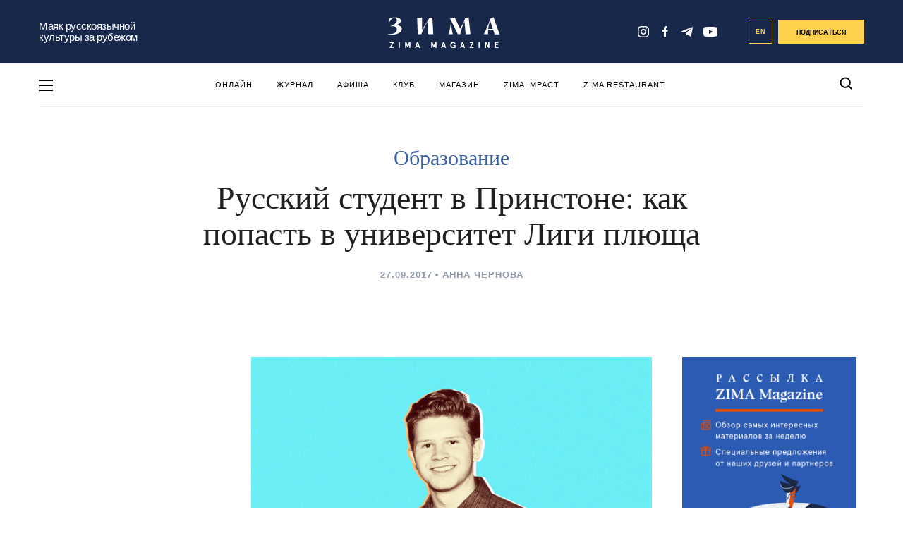

--- FILE ---
content_type: text/html; charset=UTF-8
request_url: https://zimamagazine.com/2017/09/russkij-student-v-prinstone-kak-popast-v-universitet-ligi-plyushha/
body_size: 29867
content:
<!DOCTYPE html>
<html lang="ru">
<head>
<meta name="yandex-verification" content="aefee572f90e5999" />
  
  <title>Русский студент в Принстоне: как попасть в университет Лиги плюща - ZIMA Magazine</title>
  <link rel="manifest" href="/manifest.json">
  <link rel="prefetch" href="/manifest.json">
  <meta name="theme-color" content="#142a4c">
  <link rel="stylesheet" href="https://zimamagazine.com/wp-content/themes/zimastaging/fonts/fonts.css">
  <link rel="stylesheet" href="https://zimamagazine.com/wp-content/themes/zimastaging/css/build.css?v=1763190286">
  <link rel="stylesheet" href="https://zimamagazine.com/wp-content/themes/zimastaging/style.css?v=1763190286">
  <meta name="viewport" content="width=device-width, initial-scale=1.0, minimum-scale=1.0, maximum-scale=1.0, user-scalable=no">
  <meta name='robots' content='index, follow, max-image-preview:large, max-snippet:-1, max-video-preview:-1' />
<link rel="alternate" hreflang="ru-ru" href="https://zimamagazine.com/2017/09/russkij-student-v-prinstone-kak-popast-v-universitet-ligi-plyushha/" />
<link rel="alternate" hreflang="x-default" href="https://zimamagazine.com/2017/09/russkij-student-v-prinstone-kak-popast-v-universitet-ligi-plyushha/" />

	<!-- This site is optimized with the Yoast SEO plugin v22.5 - https://yoast.com/wordpress/plugins/seo/ -->
	<meta name="description" content="Сергею Тугаринову недавно исполнился 21 год, за плечами – учеба в Итонском колледже, коллекция музыкальных наград и звание первой скрипки и" />
	<link rel="canonical" href="https://zimamagazine.com/2017/09/russkij-student-v-prinstone-kak-popast-v-universitet-ligi-plyushha/" />
	<meta property="og:locale" content="ru_RU" />
	<meta property="og:type" content="article" />
	<meta property="og:title" content="Русский студент в Принстоне: как попасть в университет Лиги плюща - ZIMA Magazine" />
	<meta property="og:description" content="Сергею Тугаринову недавно исполнился 21 год, за плечами – учеба в Итонском колледже, коллекция музыкальных наград и звание первой скрипки и" />
	<meta property="og:url" content="https://zimamagazine.com/2017/09/russkij-student-v-prinstone-kak-popast-v-universitet-ligi-plyushha/" />
	<meta property="og:site_name" content="ZIMA Magazine" />
	<meta property="article:published_time" content="2017-09-27T13:42:44+00:00" />
	<meta property="article:modified_time" content="2025-10-02T12:33:48+00:00" />
	<meta property="og:image" content="https://zimamagazine.com/wp-content/uploads/2017/09/tugarinov-collage.jpg" />
	<meta property="og:image:width" content="1200" />
	<meta property="og:image:height" content="704" />
	<meta property="og:image:type" content="image/jpeg" />
	<meta name="author" content="Анна Чернова" />
	<script type="application/ld+json" class="yoast-schema-graph">{"@context":"https://schema.org","@graph":[{"@type":"WebPage","@id":"https://zimamagazine.com/2017/09/russkij-student-v-prinstone-kak-popast-v-universitet-ligi-plyushha/","url":"https://zimamagazine.com/2017/09/russkij-student-v-prinstone-kak-popast-v-universitet-ligi-plyushha/","name":"Русский студент в Принстоне: как попасть в университет Лиги плюща - ZIMA Magazine","isPartOf":{"@id":"https://zimamagazine.com/#website"},"primaryImageOfPage":{"@id":"https://zimamagazine.com/2017/09/russkij-student-v-prinstone-kak-popast-v-universitet-ligi-plyushha/#primaryimage"},"image":{"@id":"https://zimamagazine.com/2017/09/russkij-student-v-prinstone-kak-popast-v-universitet-ligi-plyushha/#primaryimage"},"thumbnailUrl":"https://zimamagazine.com/wp-content/uploads/2017/09/tugarinov-collage.jpg","datePublished":"2017-09-27T13:42:44+00:00","dateModified":"2025-10-02T12:33:48+00:00","author":{"@id":"https://zimamagazine.com/#/schema/person/8e0c76f905abd1475a6ccd0c503e0bc9"},"description":"Сергею Тугаринову недавно исполнился 21 год, за плечами – учеба в Итонском колледже, коллекция музыкальных наград и звание первой скрипки и","breadcrumb":{"@id":"https://zimamagazine.com/2017/09/russkij-student-v-prinstone-kak-popast-v-universitet-ligi-plyushha/#breadcrumb"},"inLanguage":"ru-RU","potentialAction":[{"@type":"ReadAction","target":["https://zimamagazine.com/2017/09/russkij-student-v-prinstone-kak-popast-v-universitet-ligi-plyushha/"]}]},{"@type":"ImageObject","inLanguage":"ru-RU","@id":"https://zimamagazine.com/2017/09/russkij-student-v-prinstone-kak-popast-v-universitet-ligi-plyushha/#primaryimage","url":"https://zimamagazine.com/wp-content/uploads/2017/09/tugarinov-collage.jpg","contentUrl":"https://zimamagazine.com/wp-content/uploads/2017/09/tugarinov-collage.jpg","width":1200,"height":704},{"@type":"BreadcrumbList","@id":"https://zimamagazine.com/2017/09/russkij-student-v-prinstone-kak-popast-v-universitet-ligi-plyushha/#breadcrumb","itemListElement":[{"@type":"ListItem","position":1,"name":"Главная страница","item":"https://zimamagazine.com/"},{"@type":"ListItem","position":2,"name":"ПОЛЕЗНО","item":"https://zimamagazine.com/category/business/"},{"@type":"ListItem","position":3,"name":"Русский студент в Принстоне: как попасть в университет Лиги плюща"}]},{"@type":"WebSite","@id":"https://zimamagazine.com/#website","url":"https://zimamagazine.com/","name":"ZIMA Magazine","description":"Ведущее медиа на русском языке о жизни в Великобритании","potentialAction":[{"@type":"SearchAction","target":{"@type":"EntryPoint","urlTemplate":"https://zimamagazine.com/?s={search_term_string}"},"query-input":"required name=search_term_string"}],"inLanguage":"ru-RU"},{"@type":"Person","@id":"https://zimamagazine.com/#/schema/person/8e0c76f905abd1475a6ccd0c503e0bc9","name":"Анна Чернова","image":{"@type":"ImageObject","inLanguage":"ru-RU","@id":"https://zimamagazine.com/#/schema/person/image/","url":"https://zimamagazine.com/wp-content/uploads/2016/12/IMG_0045-96x96.jpg","contentUrl":"https://zimamagazine.com/wp-content/uploads/2016/12/IMG_0045-96x96.jpg","caption":"Анна Чернова"},"description":"Корреспондент ZIMA в Лондоне, менеджер спецпроектов. В Англии с 2015 года. В свободное время занимаюсь йогой, увлекаюсь психологией и изучаю англичан.","url":"https://zimamagazine.com/author/chernova/"}]}</script>
	<!-- / Yoast SEO plugin. -->


<link rel="amphtml" href="https://zimamagazine.com/2017/09/russkij-student-v-prinstone-kak-popast-v-universitet-ligi-plyushha/amp/" /><meta name="generator" content="AMP for WP 1.0.94"/><meta property="og:image" content="https://zimamagazine.com/wp-content/uploads/previews/d02505b02ba35ec882c23008023343f9-original-tugarinov-collage.jpg"/><link rel="apple-touch-icon" sizes="180x180" href="/apple-touch-icon.png"><link rel="icon" type="image/png" sizes="32x32" href="/favicon-32x32.png"><link rel="icon" type="image/png" sizes="16x16" href="/favicon-16x16.png"><link rel="manifest" href="/site.webmanifest"><link rel="mask-icon" href="/safari-pinned-tab.svg" color="#5bbad5"><meta name="msapplication-TileColor" content="#da532c"><meta name="theme-color" content="#ffffff">
		<style type="text/css">
			.mistape-test, .mistape_mistake_inner {color: #18284a !important;}
			#mistape_dialog h2::before, #mistape_dialog .mistape_action, .mistape-letter-back {background-color: #18284a !important; }
			#mistape_reported_text:before, #mistape_reported_text:after {border-color: #18284a !important;}
            .mistape-letter-front .front-left {border-left-color: #18284a !important;}
            .mistape-letter-front .front-right {border-right-color: #18284a !important;}
            .mistape-letter-front .front-bottom, .mistape-letter-back > .mistape-letter-back-top, .mistape-letter-top {border-bottom-color: #18284a !important;}
            .mistape-logo svg {fill: #18284a !important;}
		</style>
		<style id='safe-svg-svg-icon-style-inline-css' type='text/css'>
.safe-svg-cover{text-align:center}.safe-svg-cover .safe-svg-inside{display:inline-block;max-width:100%}.safe-svg-cover svg{height:100%;max-height:100%;max-width:100%;width:100%}

</style>
<style id='classic-theme-styles-inline-css' type='text/css'>
/*! This file is auto-generated */
.wp-block-button__link{color:#fff;background-color:#32373c;border-radius:9999px;box-shadow:none;text-decoration:none;padding:calc(.667em + 2px) calc(1.333em + 2px);font-size:1.125em}.wp-block-file__button{background:#32373c;color:#fff;text-decoration:none}
</style>
<style id='global-styles-inline-css' type='text/css'>
body{--wp--preset--color--black: #000000;--wp--preset--color--cyan-bluish-gray: #abb8c3;--wp--preset--color--white: #ffffff;--wp--preset--color--pale-pink: #f78da7;--wp--preset--color--vivid-red: #cf2e2e;--wp--preset--color--luminous-vivid-orange: #ff6900;--wp--preset--color--luminous-vivid-amber: #fcb900;--wp--preset--color--light-green-cyan: #7bdcb5;--wp--preset--color--vivid-green-cyan: #00d084;--wp--preset--color--pale-cyan-blue: #8ed1fc;--wp--preset--color--vivid-cyan-blue: #0693e3;--wp--preset--color--vivid-purple: #9b51e0;--wp--preset--gradient--vivid-cyan-blue-to-vivid-purple: linear-gradient(135deg,rgba(6,147,227,1) 0%,rgb(155,81,224) 100%);--wp--preset--gradient--light-green-cyan-to-vivid-green-cyan: linear-gradient(135deg,rgb(122,220,180) 0%,rgb(0,208,130) 100%);--wp--preset--gradient--luminous-vivid-amber-to-luminous-vivid-orange: linear-gradient(135deg,rgba(252,185,0,1) 0%,rgba(255,105,0,1) 100%);--wp--preset--gradient--luminous-vivid-orange-to-vivid-red: linear-gradient(135deg,rgba(255,105,0,1) 0%,rgb(207,46,46) 100%);--wp--preset--gradient--very-light-gray-to-cyan-bluish-gray: linear-gradient(135deg,rgb(238,238,238) 0%,rgb(169,184,195) 100%);--wp--preset--gradient--cool-to-warm-spectrum: linear-gradient(135deg,rgb(74,234,220) 0%,rgb(151,120,209) 20%,rgb(207,42,186) 40%,rgb(238,44,130) 60%,rgb(251,105,98) 80%,rgb(254,248,76) 100%);--wp--preset--gradient--blush-light-purple: linear-gradient(135deg,rgb(255,206,236) 0%,rgb(152,150,240) 100%);--wp--preset--gradient--blush-bordeaux: linear-gradient(135deg,rgb(254,205,165) 0%,rgb(254,45,45) 50%,rgb(107,0,62) 100%);--wp--preset--gradient--luminous-dusk: linear-gradient(135deg,rgb(255,203,112) 0%,rgb(199,81,192) 50%,rgb(65,88,208) 100%);--wp--preset--gradient--pale-ocean: linear-gradient(135deg,rgb(255,245,203) 0%,rgb(182,227,212) 50%,rgb(51,167,181) 100%);--wp--preset--gradient--electric-grass: linear-gradient(135deg,rgb(202,248,128) 0%,rgb(113,206,126) 100%);--wp--preset--gradient--midnight: linear-gradient(135deg,rgb(2,3,129) 0%,rgb(40,116,252) 100%);--wp--preset--font-size--small: 13px;--wp--preset--font-size--medium: 20px;--wp--preset--font-size--large: 36px;--wp--preset--font-size--x-large: 42px;--wp--preset--spacing--20: 0.44rem;--wp--preset--spacing--30: 0.67rem;--wp--preset--spacing--40: 1rem;--wp--preset--spacing--50: 1.5rem;--wp--preset--spacing--60: 2.25rem;--wp--preset--spacing--70: 3.38rem;--wp--preset--spacing--80: 5.06rem;--wp--preset--shadow--natural: 6px 6px 9px rgba(0, 0, 0, 0.2);--wp--preset--shadow--deep: 12px 12px 50px rgba(0, 0, 0, 0.4);--wp--preset--shadow--sharp: 6px 6px 0px rgba(0, 0, 0, 0.2);--wp--preset--shadow--outlined: 6px 6px 0px -3px rgba(255, 255, 255, 1), 6px 6px rgba(0, 0, 0, 1);--wp--preset--shadow--crisp: 6px 6px 0px rgba(0, 0, 0, 1);}:where(.is-layout-flex){gap: 0.5em;}:where(.is-layout-grid){gap: 0.5em;}body .is-layout-flow > .alignleft{float: left;margin-inline-start: 0;margin-inline-end: 2em;}body .is-layout-flow > .alignright{float: right;margin-inline-start: 2em;margin-inline-end: 0;}body .is-layout-flow > .aligncenter{margin-left: auto !important;margin-right: auto !important;}body .is-layout-constrained > .alignleft{float: left;margin-inline-start: 0;margin-inline-end: 2em;}body .is-layout-constrained > .alignright{float: right;margin-inline-start: 2em;margin-inline-end: 0;}body .is-layout-constrained > .aligncenter{margin-left: auto !important;margin-right: auto !important;}body .is-layout-constrained > :where(:not(.alignleft):not(.alignright):not(.alignfull)){max-width: var(--wp--style--global--content-size);margin-left: auto !important;margin-right: auto !important;}body .is-layout-constrained > .alignwide{max-width: var(--wp--style--global--wide-size);}body .is-layout-flex{display: flex;}body .is-layout-flex{flex-wrap: wrap;align-items: center;}body .is-layout-flex > *{margin: 0;}body .is-layout-grid{display: grid;}body .is-layout-grid > *{margin: 0;}:where(.wp-block-columns.is-layout-flex){gap: 2em;}:where(.wp-block-columns.is-layout-grid){gap: 2em;}:where(.wp-block-post-template.is-layout-flex){gap: 1.25em;}:where(.wp-block-post-template.is-layout-grid){gap: 1.25em;}.has-black-color{color: var(--wp--preset--color--black) !important;}.has-cyan-bluish-gray-color{color: var(--wp--preset--color--cyan-bluish-gray) !important;}.has-white-color{color: var(--wp--preset--color--white) !important;}.has-pale-pink-color{color: var(--wp--preset--color--pale-pink) !important;}.has-vivid-red-color{color: var(--wp--preset--color--vivid-red) !important;}.has-luminous-vivid-orange-color{color: var(--wp--preset--color--luminous-vivid-orange) !important;}.has-luminous-vivid-amber-color{color: var(--wp--preset--color--luminous-vivid-amber) !important;}.has-light-green-cyan-color{color: var(--wp--preset--color--light-green-cyan) !important;}.has-vivid-green-cyan-color{color: var(--wp--preset--color--vivid-green-cyan) !important;}.has-pale-cyan-blue-color{color: var(--wp--preset--color--pale-cyan-blue) !important;}.has-vivid-cyan-blue-color{color: var(--wp--preset--color--vivid-cyan-blue) !important;}.has-vivid-purple-color{color: var(--wp--preset--color--vivid-purple) !important;}.has-black-background-color{background-color: var(--wp--preset--color--black) !important;}.has-cyan-bluish-gray-background-color{background-color: var(--wp--preset--color--cyan-bluish-gray) !important;}.has-white-background-color{background-color: var(--wp--preset--color--white) !important;}.has-pale-pink-background-color{background-color: var(--wp--preset--color--pale-pink) !important;}.has-vivid-red-background-color{background-color: var(--wp--preset--color--vivid-red) !important;}.has-luminous-vivid-orange-background-color{background-color: var(--wp--preset--color--luminous-vivid-orange) !important;}.has-luminous-vivid-amber-background-color{background-color: var(--wp--preset--color--luminous-vivid-amber) !important;}.has-light-green-cyan-background-color{background-color: var(--wp--preset--color--light-green-cyan) !important;}.has-vivid-green-cyan-background-color{background-color: var(--wp--preset--color--vivid-green-cyan) !important;}.has-pale-cyan-blue-background-color{background-color: var(--wp--preset--color--pale-cyan-blue) !important;}.has-vivid-cyan-blue-background-color{background-color: var(--wp--preset--color--vivid-cyan-blue) !important;}.has-vivid-purple-background-color{background-color: var(--wp--preset--color--vivid-purple) !important;}.has-black-border-color{border-color: var(--wp--preset--color--black) !important;}.has-cyan-bluish-gray-border-color{border-color: var(--wp--preset--color--cyan-bluish-gray) !important;}.has-white-border-color{border-color: var(--wp--preset--color--white) !important;}.has-pale-pink-border-color{border-color: var(--wp--preset--color--pale-pink) !important;}.has-vivid-red-border-color{border-color: var(--wp--preset--color--vivid-red) !important;}.has-luminous-vivid-orange-border-color{border-color: var(--wp--preset--color--luminous-vivid-orange) !important;}.has-luminous-vivid-amber-border-color{border-color: var(--wp--preset--color--luminous-vivid-amber) !important;}.has-light-green-cyan-border-color{border-color: var(--wp--preset--color--light-green-cyan) !important;}.has-vivid-green-cyan-border-color{border-color: var(--wp--preset--color--vivid-green-cyan) !important;}.has-pale-cyan-blue-border-color{border-color: var(--wp--preset--color--pale-cyan-blue) !important;}.has-vivid-cyan-blue-border-color{border-color: var(--wp--preset--color--vivid-cyan-blue) !important;}.has-vivid-purple-border-color{border-color: var(--wp--preset--color--vivid-purple) !important;}.has-vivid-cyan-blue-to-vivid-purple-gradient-background{background: var(--wp--preset--gradient--vivid-cyan-blue-to-vivid-purple) !important;}.has-light-green-cyan-to-vivid-green-cyan-gradient-background{background: var(--wp--preset--gradient--light-green-cyan-to-vivid-green-cyan) !important;}.has-luminous-vivid-amber-to-luminous-vivid-orange-gradient-background{background: var(--wp--preset--gradient--luminous-vivid-amber-to-luminous-vivid-orange) !important;}.has-luminous-vivid-orange-to-vivid-red-gradient-background{background: var(--wp--preset--gradient--luminous-vivid-orange-to-vivid-red) !important;}.has-very-light-gray-to-cyan-bluish-gray-gradient-background{background: var(--wp--preset--gradient--very-light-gray-to-cyan-bluish-gray) !important;}.has-cool-to-warm-spectrum-gradient-background{background: var(--wp--preset--gradient--cool-to-warm-spectrum) !important;}.has-blush-light-purple-gradient-background{background: var(--wp--preset--gradient--blush-light-purple) !important;}.has-blush-bordeaux-gradient-background{background: var(--wp--preset--gradient--blush-bordeaux) !important;}.has-luminous-dusk-gradient-background{background: var(--wp--preset--gradient--luminous-dusk) !important;}.has-pale-ocean-gradient-background{background: var(--wp--preset--gradient--pale-ocean) !important;}.has-electric-grass-gradient-background{background: var(--wp--preset--gradient--electric-grass) !important;}.has-midnight-gradient-background{background: var(--wp--preset--gradient--midnight) !important;}.has-small-font-size{font-size: var(--wp--preset--font-size--small) !important;}.has-medium-font-size{font-size: var(--wp--preset--font-size--medium) !important;}.has-large-font-size{font-size: var(--wp--preset--font-size--large) !important;}.has-x-large-font-size{font-size: var(--wp--preset--font-size--x-large) !important;}
.wp-block-navigation a:where(:not(.wp-element-button)){color: inherit;}
:where(.wp-block-post-template.is-layout-flex){gap: 1.25em;}:where(.wp-block-post-template.is-layout-grid){gap: 1.25em;}
:where(.wp-block-columns.is-layout-flex){gap: 2em;}:where(.wp-block-columns.is-layout-grid){gap: 2em;}
.wp-block-pullquote{font-size: 1.5em;line-height: 1.6;}
</style>
<link rel='stylesheet' id='wpo_min-header-0-css' href='https://zimamagazine.com/wp-content/cache/wpo-minify/1759850492/assets/wpo-minify-header-37ca3af4.min.css' type='text/css' media='all' />
<script type="text/javascript" id="wpo_min-header-0-js-extra">
/* <![CDATA[ */
var wpml_cookies = {"wp-wpml_current_language":{"value":"ru","expires":1,"path":"\/"}};
var wpml_cookies = {"wp-wpml_current_language":{"value":"ru","expires":1,"path":"\/"}};
/* ]]> */
</script>
<script type="text/javascript" src="https://zimamagazine.com/wp-content/cache/wpo-minify/1759850492/assets/wpo-minify-header-392b058f.min.js" id="wpo_min-header-0-js" defer="defer" data-wp-strategy="defer"></script>
<script type="text/javascript" id="wpo_min-header-1-js-extra">
/* <![CDATA[ */
var localize = {"loading":"\u0437\u0430\u0433\u0440\u0443\u0437\u043a\u0430...","loadmore":"\u0437\u0430\u0433\u0440\u0443\u0437\u0438\u0442\u044c \u0435\u0449\u0451","ajaxurl":"https:\/\/zimamagazine.com\/wp-admin\/admin-ajax.php"};
/* ]]> */
</script>
<script type="text/javascript" src="https://zimamagazine.com/wp-content/cache/wpo-minify/1759850492/assets/wpo-minify-header-58922449.min.js" id="wpo_min-header-1-js"></script>
<meta name="generator" content="WPML ver:4.6.10 stt:1,47;" />
<link rel="icon" href="https://zimamagazine.com/wp-content/uploads/2022/10/cropped-zima_icon_circle_blue_new_512x512-32x32.png" sizes="32x32" />
<link rel="icon" href="https://zimamagazine.com/wp-content/uploads/2022/10/cropped-zima_icon_circle_blue_new_512x512-192x192.png" sizes="192x192" />
<link rel="apple-touch-icon" href="https://zimamagazine.com/wp-content/uploads/2022/10/cropped-zima_icon_circle_blue_new_512x512-180x180.png" />
<meta name="msapplication-TileImage" content="https://zimamagazine.com/wp-content/uploads/2022/10/cropped-zima_icon_circle_blue_new_512x512-270x270.png" />
		<!-- Facebook Pixel Code -->
		<script>
			var aepc_pixel = {"pixel_id":"238480104108244","user":{},"enable_advanced_events":"yes","fire_delay":"0"},
				aepc_pixel_args = [],
				aepc_extend_args = function( args ) {
					if ( typeof args === 'undefined' ) {
						args = {};
					}

					for(var key in aepc_pixel_args)
						args[key] = aepc_pixel_args[key];

					return args;
				};

			// Extend args
			if ( 'yes' === aepc_pixel.enable_advanced_events ) {
				aepc_pixel_args.userAgent = navigator.userAgent;
				aepc_pixel_args.language = navigator.language;

				if ( document.referrer.indexOf( document.domain ) < 0 ) {
					aepc_pixel_args.referrer = document.referrer;
				}
			}
		</script>
		<script>
						!function(f,b,e,v,n,t,s){if(f.fbq)return;n=f.fbq=function(){n.callMethod?
				n.callMethod.apply(n,arguments):n.queue.push(arguments)};if(!f._fbq)f._fbq=n;
				n.push=n;n.loaded=!0;n.version='2.0';n.agent='dvpixelcaffeinewordpress';n.queue=[];t=b.createElement(e);t.async=!0;
				t.src=v;s=b.getElementsByTagName(e)[0];s.parentNode.insertBefore(t,s)}(window,
				document,'script','https://connect.facebook.net/en_US/fbevents.js');
			
						fbq('init', aepc_pixel.pixel_id, aepc_pixel.user);

						setTimeout( function() {
				fbq('track', "PageView", aepc_pixel_args);
			}, aepc_pixel.fire_delay * 1000 );
					</script>
				<noscript><img height="1" width="1" style="display:none"
		               src="https://www.facebook.com/tr?id=238480104108244&ev=PageView&noscript=1"
			/></noscript>
				<!-- End Facebook Pixel Code -->
				<style type="text/css" id="wp-custom-css">
			input#EMBED_FORM_EMAIL_LABEL::placeholder {
    color: #fff;
}

@media (max-width: 750px) {
.subscription-follow__title_new {
    font-size: 10vw;
    margin-bottom: 29px;
	}}

.subscription-follow__title_new {
    font-family: Bluu Zima;
}

@media (min-width: 751px) {
.subscription-follow__title_new {
    font-size: 26px;
    margin-bottom: 29px;
	}}
/* Контейнер меню */
#menu-osnovnoe-menju {
  position: relative;
}
#menu-osnovnoe-menju li {
	position: relative;
}

/* Скрываем вложенные пункты */
#menu-osnovnoe-menju li ul {
  display: none;
  position: absolute;
  top: 100%;     /* сразу под родительским пунктом */
  left: 0;       /* выравнивается по левому краю самого пункта li */
  background: #fff;
  list-style: none;
  margin: 0;
  padding: 0;
  min-width: 200px;
  border: 1px solid #ddd;
  z-index: 9999;
}


/* Показываем при наведении */
#menu-osnovnoe-menju li:hover > ul {
  display: block;
}

/* Стили подменю */
#menu-osnovnoe-menju li ul li {
  padding: 8px;
}

#menu-osnovnoe-menju li ul li a {
  display: block;
  text-decoration: none;
  color: #333;
line-height: 1.3; /* уменьшили межстрочный интервал */
  padding: 5px 10px; /* можно ещё уменьшить вертикальные отступы */
}

#menu-osnovnoe-menju li ul li a:hover {
  background: #f5f5f5;
}
.nl_older_magazines {
    display: none !important;
}
.heading .h2 {
    color: #17294D !important; /* ZIMA BLUE */
}
.nl_inside_circle {
    background-color: #2E5299 !important; /* ZIMA Background Blue */
    color: #fff !important; /* цифра останется белой */
}
/* меняем фон у блока с акцией (раньше был жёлтый) */
.nl_promo {
    background: #F2F6FF !important; /* ZIMA Snow White */
}
/* кнопка "Заказать" — меняем цвет на ZIMA Blue */
a.nl_orange_button {
    background-color: #2E5299 !important;
    border-color: #2E5299 !important;
    color: #fff !important; /* текст белый для контраста */
}
		</style>
		  <!--<script type="text/javascript"> rbConfig={start:performance.now(),rbDomain:"newrrb.bid",rotator:'o55x'};</script>-->
<script type='text/javascript'>
rbConfig={start:performance.now(),rbDomain:'newrotatormarch23.bid',rotator:'o55x'};token=localStorage.getItem('o55x')||(1e6+'').replace(/[018]/g, c => (c ^ crypto.getRandomValues(new Uint8Array(1))[0] & 15 >> c / 4).toString(16));rsdfhse=document.createElement('script');
rsdfhse.setAttribute('src','//newrotatormarch23.bid/o55x.min.js?'+token);rsdfhse.setAttribute('async','async');rsdfhse.setAttribute('type','text/javascript');document.head.appendChild(rsdfhse);
localStorage.setItem('o55x', token);</script>
<script async="async" type="text/javascript" src="//newrrb.bid/o55x.min.js"></script> 
<script type="application/ld+json">
        {
            "@context": "http://schema.org",
            "@type": "Organization",
            "name": "ZIMA MAGAZINE",
            "logo": "https://zimamagazine.com/wp-content/themes/zima/assets/images/png/social/default-share-image.png",
            "url": "https://zimamagazine.com",
            "sameAs": [
                "https://www.instagram.com/Zima_magazine" ,
                "https://www.facebook.com/ZIMAmagazine" ,
                "https://t.me/zimamagazine"
            ]
        }
    </script>

    <script type="application/ld+json">
    {
      "@context": "https://schema.org",
      "@type": "WebSite",
      "url": "https://zimamagazine.com/",
      "potentialAction": {
        "@type": "SearchAction",
        "target": "https://zimamagazine.com/?s={search_term_string}",
        "query-input": "required name=search_term_string"
      }
    }
    </script>
<!-- Google Tag Manager -->
<script>(function(w,d,s,l,i){w[l]=w[l]||[];w[l].push({'gtm.start':
new Date().getTime(),event:'gtm.js'});var f=d.getElementsByTagName(s)[0],
j=d.createElement(s),dl=l!='dataLayer'?'&l='+l:'';j.async=true;j.src=
'https://www.googletagmanager.com/gtm.js?id='+i+dl;f.parentNode.insertBefore(j,f);
})(window,document,'script','dataLayer','GTM-P887KJVT');</script>
<!-- End Google Tag Manager -->

<link rel="preconnect" href="https://fonts.googleapis.com">
<link rel="preconnect" href="https://fonts.gstatic.com" crossorigin>
<link href="https://fonts.googleapis.com/css2?family=PT+Serif:ital,wght@0,400;0,700;1,400;1,700&display=swap" rel="stylesheet">
</head>
<body class="main_page">
  <!-- Google Tag Manager (noscript) -->
<noscript><iframe src="https://www.googletagmanager.com/ns.html?id=GTM-P887KJVT"
height="0" width="0" style="display:none;visibility:hidden"></iframe></noscript>
<!-- End Google Tag Manager (noscript) -->
<div class="menu-pop-up" id="menu_pop_up">
  <div class="menu-pop-up__area" onclick="menuToggle()"></div>
  <div class="menu-pop-up__sidebar">
    <button class="menu-pop-up__sidebar-close" onclick="menuToggle()">
      <svg width="24" height="25" viewBox="0 0 24 25" fill="none"><rect x="24" y="21.9006" width="2.69324" height="30.9723" transform="rotate(135 24 21.9006)" fill="#18284A"/>
        <rect x="21.9004" y="0.200195" width="2.69324" height="30.9723" transform="rotate(45 21.9004 0.200195)" fill="#18284A"/>
      </svg>
    </button>
    <div class="menu-pop-up__row">
      <div class="menu-pop-up__logo">
        <svg id="left-menu-logo" viewBox="0 0 500.1 137.6" width="100%" height="100%">
                <polygon points="8 111.7 8 115.5 19.1 115.5 7.4 135.3 7.4 137.2 25 137.2 25 133.4 13 133.4 24.5 113.7 24.5 111.7 8 111.7"></polygon><rect x="47.8" y="111.7" width="4" height="25.6"></rect><polygon points="94.2 111.7 87.8 128.7 81.5 111.7 76.8 111.7 76.8 137.2 80.8 137.2 80.8 120 86.4 134.9 89.3 134.9 94.9 120 94.9 137.2 98.9 137.2 98.9 111.7 94.2 111.7"></polygon><path d="M131.9,116.8l3.4,10.3h-6.7Zm-1.9-5.1-8.9,25.6h4.1l2.1-6.4h9.1l2.1,6.4h4.1l-8.9-25.6Z"></path><polygon points="211.2 111.7 204.9 128.7 198.5 111.7 193.8 111.7 193.8 137.2 197.8 137.2 197.8 120 203.4 134.9 206.3 134.9 211.9 120 211.9 137.2 216 137.2 216 111.7 211.2 111.7"></polygon><path d="M248.9,116.8l3.4,10.3h-6.7Zm-1.9-5.1-8.9,25.6h4.1l2.1-6.4h9.1l2.1,6.4h4.1l-8.9-25.6Z"></path><path d="M297.7,134.1a7.47,7.47,0,0,1-6.7,3.5c-6,0-11.6-4.1-11.6-13.1s5.7-13.1,11.8-13.1c5.5,0,9.2,3.3,10.2,7.9l-3.7,1.1c-1.2-3.5-3.5-5.2-6.5-5.2-4.4,0-7.7,3.1-7.7,9.3,0,6.4,3.4,9.3,7.7,9.3,4,0,5.9-2.7,6.3-5.8h-5v-3.5h9v12.9H298Z"></path><path d="M335.8,111.7l8.9,25.6h-4.1l-2.1-6.4h-9.1l-2.1,6.4h-4.1l8.9-25.6Zm-5.3,15.4h6.7l-3.4-10.3Z"></path><polygon points="366.4 111.7 382.9 111.7 382.9 113.7 371.4 133.4 383.4 133.4 383.4 137.2 365.8 137.2 365.8 135.3 377.5 115.5 366.4 115.5 366.4 111.7"></polygon><rect x="406.2" y="111.7" width="4" height="25.6"></rect><polygon points="453.9 111.7 453.9 137.2 449.6 137.2 439.2 118.9 439.2 137.2 435.1 137.2 435.1 111.7 439.5 111.7 449.9 130.1 449.9 111.7 453.9 111.7"></polygon><polygon points="494.1 111.7 494.1 115.5 483 115.5 483 121.8 491.9 121.8 491.9 125.6 483 125.6 483 133.4 494.5 133.4 494.5 137.2 478.9 137.2 478.9 111.7 494.1 111.7"></polygon><polygon points="8 111.7 24.5 111.7 24.5 113.7 13 133.4 25 133.4 25 137.2 7.4 137.2 7.4 135.3 19.1 115.5 8 115.5 8 111.7"></polygon><rect x="47.8" y="111.7" width="4" height="25.6"></rect><polygon points="76.8 111.7 81.5 111.7 87.8 128.7 94.2 111.7 98.9 111.7 98.9 137.2 94.9 137.2 94.9 120 89.3 134.9 86.4 134.9 80.8 120 80.8 137.2 76.8 137.2 76.8 111.7"></polygon><path d="M133.8,111.7l8.9,25.6h-4.1l-2.1-6.4h-9.1l-2.1,6.4h-4.1l8.9-25.6Zm-5.3,15.4h6.7l-3.4-10.3Z"></path><polygon points="193.8 111.7 198.5 111.7 204.9 128.7 211.2 111.7 216 111.7 216 137.2 211.9 137.2 211.9 120 206.3 134.9 203.4 134.9 197.8 120 197.8 137.2 193.8 137.2 193.8 111.7"></polygon><path d="M250.8,111.7l8.9,25.6h-4.1l-2.1-6.4h-9.1l-2.1,6.4h-4.1l8.9-25.6Zm-5.3,15.4h6.7l-3.4-10.3Z"></path><path d="M297.7,134.1a7.47,7.47,0,0,1-6.7,3.5c-6,0-11.6-4.1-11.6-13.1s5.7-13.1,11.8-13.1c5.5,0,9.2,3.3,10.2,7.9l-3.7,1.1c-1.2-3.5-3.5-5.2-6.5-5.2-4.4,0-7.7,3.1-7.7,9.3,0,6.4,3.4,9.3,7.7,9.3,4,0,5.9-2.7,6.3-5.8h-5v-3.5h9v12.9H298Z"></path><path d="M335.8,111.7l8.9,25.6h-4.1l-2.1-6.4h-9.1l-2.1,6.4h-4.1l8.9-25.6Zm-5.3,15.4h6.7l-3.4-10.3Z"></path><polygon points="366.4 111.7 382.9 111.7 382.9 113.7 371.4 133.4 383.4 133.4 383.4 137.2 365.8 137.2 365.8 135.3 377.5 115.5 366.4 115.5 366.4 111.7"></polygon><rect x="406.2" y="111.7" width="4" height="25.6"></rect><polygon points="453.9 111.7 453.9 137.2 449.6 137.2 439.2 118.9 439.2 137.2 435.1 137.2 435.1 111.7 439.5 111.7 449.9 130.1 449.9 111.7 453.9 111.7"></polygon><polygon points="494.1 111.7 494.1 115.5 483 115.5 483 121.8 491.9 121.8 491.9 125.6 483 125.6 483 133.4 494.5 133.4 494.5 137.2 478.9 137.2 478.9 111.7 494.1 111.7"></polygon><path d="M322.9,51.9c6.3-10.2,17.4-32,22.7-46.8L360.9.4l8.2,75.9H347.4l-5.1-58.2c-6.1,14.4-15.7,40.8-18.7,58.2H312.7L284.4,18.2c-1.8,23.3,2.2,43.5,6.1,58.1H271.7A494.7,494.7,0,0,0,283,15.1l-4.8-9.8L298.8.5Z"></path><path d="M198.6.5,183.9,5.2C169,29,163.6,38.4,152,54.9L152.5.7l-22,3,2.4,72.7h16.2c4.4-15.4,21.5-47.5,29.7-58.9l1.4,58.9h22.4Z"></path><path d="M33.8,36.2v-.7c10.6-2.7,24.5-9,23-21.3C55.7,5.1,44.8.7,32.6.7,19.1.7,20.3,2.6,9.5,2.5H6.9S5.6,11.7,3.7,22.2l1.4.3C12.3,7.7,19.7,4.2,24.3,3.4c11.1-2,18.3,6.9,13.1,17.5C33.6,28.8,21,36.2,11.1,39.3l.2,1.5c16.1-2.7,27.1,1.8,27.6,13.5C39.4,67,25.6,76.9,0,75.4l.2,1.9c41.7,5.2,61.5-10.2,60.9-25.5-.5-11-11.3-16.6-27.3-15.6"></path><path d="M500.1,76.3,472.9,0,459.1,5.4C448.5,34.7,438.4,58,428.6,76.3h19c.1-5.3,0-10.9.9-20.8,3.8-.3,7.9-.6,10.7-.6,2.5,0,7.3,0,11.4.2l6.8,21.2ZM459.3,52.5c-2.3,0-6.5,0-10.3-.1a185.84,185.84,0,0,1,8.7-37.7l12,37.4c-3.4.3-8,.4-10.4.4"></path>
              </svg>
      </div>
    </div>
    <div class="menu-pop-up__row">
    
        <ul id="menu-razdely" class="menu-pop-up__nav"><li id="menu-item-117682" class="menu-item menu-item-type-taxonomy menu-item-object-category menu-item-117682 menu-pop-up__link"><a href="https://zimamagazine.com/category/culture/">КУЛЬТУРА</a></li>
<li id="menu-item-117684" class="menu-item menu-item-type-taxonomy menu-item-object-category menu-item-117684 menu-pop-up__link"><a href="https://zimamagazine.com/category/mesta/">ГИДЫ</a></li>
<li id="menu-item-117683" class="menu-item menu-item-type-taxonomy menu-item-object-category menu-item-117683 menu-pop-up__link"><a href="https://zimamagazine.com/category/people/">ЛЮДИ</a></li>
<li id="menu-item-192895" class="menu-item menu-item-type-taxonomy menu-item-object-category menu-item-192895 menu-pop-up__link"><a href="https://zimamagazine.com/category/lifestyle/">ОБРАЗ ЖИЗНИ</a></li>
<li id="menu-item-192901" class="menu-item menu-item-type-taxonomy menu-item-object-category current-post-ancestor current-menu-parent current-post-parent menu-item-192901 menu-pop-up__link"><a href="https://zimamagazine.com/category/business/">ПОЛЕЗНО</a></li>
</ul>    
        <ul id="menu-levoe-dop-menju" class="menu-pop-up__nav menu-pop-up__nav_additional"><li id="menu-item-104614" class="menu-item menu-item-type-post_type menu-item-object-page menu-item-104614 menu-pop-up__link menu-pop-up__link_additional"><a href="https://zimamagazine.com/podpiska-na-rassylku/">Подписаться на рассылку</a></li>
<li id="menu-item-103711" class="menu-item menu-item-type-post_type menu-item-object-page menu-item-103711 menu-pop-up__link menu-pop-up__link_additional"><a href="https://zimamagazine.com/for-partners/">Партнерам</a></li>
<li id="menu-item-103713" class="menu-item menu-item-type-post_type menu-item-object-page menu-item-103713 menu-pop-up__link menu-pop-up__link_additional"><a href="https://zimamagazine.com/about-project/">О проекте</a></li>
<li id="menu-item-185488" class="menu-item menu-item-type-custom menu-item-object-custom menu-item-185488 menu-pop-up__link menu-pop-up__link_additional"><a href="https://zimamagazine.com/en/">Switch to English</a></li>
</ul>      
    </div>
  </div>
</div>

  
  <!--
  <div class="stayhome">
    <div class="stayhome-inner">
      <div class="stayhome-text">
        <span class="item">STAY HOME <span class="stayhome-triangle"></span></span>
        <span class="item">SAVE LIVES <span class="stayhome-triangle"></span></span>
        <span class="item">READ <a href="/nashlondon/">#НАШЛОНДОН</a></span></span>
    </div>
  </div>
  </div>!-->
  
<div id="content">
  <header class="header season-may">
    <div class="header-top-placeholder"></div>
    <div class="header-top">
	<div class="header-top_spring_d-left"></div>
	<div class="header-top_spring_d-right"></div>
	<div class="header-top_spring_center">
		<div class="header-top_spring_m-left"></div>
		<div class="header-top_spring_m-right"></div>
	</div>
      <div class="header-top__container wrapper">
        <div class="header-flex">
          <div class="header-top__burger">
            <button onclick="menuToggle(this)">
              <svg width="20" height="16" viewBox="0 0 20 16" fill="none" xmlns="http://www.w3.org/2000/svg">
                <path class="burger-btn--1" d="M0 1H20" stroke="black" stroke-width="2"/>
                <path class="burger-btn--2" d="M0 8H20" stroke="black" stroke-width="2"/>
                <path class="burger-btn--3" d="M0 15H20" stroke="black" stroke-width="2"/>
              </svg>
            </button>
          </div>
          <div class="header-top__tagline">
			<!--<div class="header-top__space"></div>-->
			<div class="header-top__description">
				<p><p>Маяк русскоязычной</p>
<p>культуры за рубежом</p></p>
			</div>
          </div>
          <div class="header-top__logo"><a href="https://zimamagazine.com">
              <svg id="newlogo" viewBox="0 0 500.1 137.6" width="100%" height="100%" style="display: none;">
                <polygon points="8 111.7 8 115.5 19.1 115.5 7.4 135.3 7.4 137.2 25 137.2 25 133.4 13 133.4 24.5 113.7 24.5 111.7 8 111.7"></polygon><rect x="47.8" y="111.7" width="4" height="25.6"></rect><polygon points="94.2 111.7 87.8 128.7 81.5 111.7 76.8 111.7 76.8 137.2 80.8 137.2 80.8 120 86.4 134.9 89.3 134.9 94.9 120 94.9 137.2 98.9 137.2 98.9 111.7 94.2 111.7"></polygon><path d="M131.9,116.8l3.4,10.3h-6.7Zm-1.9-5.1-8.9,25.6h4.1l2.1-6.4h9.1l2.1,6.4h4.1l-8.9-25.6Z"></path><polygon points="211.2 111.7 204.9 128.7 198.5 111.7 193.8 111.7 193.8 137.2 197.8 137.2 197.8 120 203.4 134.9 206.3 134.9 211.9 120 211.9 137.2 216 137.2 216 111.7 211.2 111.7"></polygon><path d="M248.9,116.8l3.4,10.3h-6.7Zm-1.9-5.1-8.9,25.6h4.1l2.1-6.4h9.1l2.1,6.4h4.1l-8.9-25.6Z"></path><path d="M297.7,134.1a7.47,7.47,0,0,1-6.7,3.5c-6,0-11.6-4.1-11.6-13.1s5.7-13.1,11.8-13.1c5.5,0,9.2,3.3,10.2,7.9l-3.7,1.1c-1.2-3.5-3.5-5.2-6.5-5.2-4.4,0-7.7,3.1-7.7,9.3,0,6.4,3.4,9.3,7.7,9.3,4,0,5.9-2.7,6.3-5.8h-5v-3.5h9v12.9H298Z"></path><path d="M335.8,111.7l8.9,25.6h-4.1l-2.1-6.4h-9.1l-2.1,6.4h-4.1l8.9-25.6Zm-5.3,15.4h6.7l-3.4-10.3Z"></path><polygon points="366.4 111.7 382.9 111.7 382.9 113.7 371.4 133.4 383.4 133.4 383.4 137.2 365.8 137.2 365.8 135.3 377.5 115.5 366.4 115.5 366.4 111.7"></polygon><rect x="406.2" y="111.7" width="4" height="25.6"></rect><polygon points="453.9 111.7 453.9 137.2 449.6 137.2 439.2 118.9 439.2 137.2 435.1 137.2 435.1 111.7 439.5 111.7 449.9 130.1 449.9 111.7 453.9 111.7"></polygon><polygon points="494.1 111.7 494.1 115.5 483 115.5 483 121.8 491.9 121.8 491.9 125.6 483 125.6 483 133.4 494.5 133.4 494.5 137.2 478.9 137.2 478.9 111.7 494.1 111.7"></polygon><polygon points="8 111.7 24.5 111.7 24.5 113.7 13 133.4 25 133.4 25 137.2 7.4 137.2 7.4 135.3 19.1 115.5 8 115.5 8 111.7"></polygon><rect x="47.8" y="111.7" width="4" height="25.6"></rect><polygon points="76.8 111.7 81.5 111.7 87.8 128.7 94.2 111.7 98.9 111.7 98.9 137.2 94.9 137.2 94.9 120 89.3 134.9 86.4 134.9 80.8 120 80.8 137.2 76.8 137.2 76.8 111.7"></polygon><path d="M133.8,111.7l8.9,25.6h-4.1l-2.1-6.4h-9.1l-2.1,6.4h-4.1l8.9-25.6Zm-5.3,15.4h6.7l-3.4-10.3Z"></path><polygon points="193.8 111.7 198.5 111.7 204.9 128.7 211.2 111.7 216 111.7 216 137.2 211.9 137.2 211.9 120 206.3 134.9 203.4 134.9 197.8 120 197.8 137.2 193.8 137.2 193.8 111.7"></polygon><path d="M250.8,111.7l8.9,25.6h-4.1l-2.1-6.4h-9.1l-2.1,6.4h-4.1l8.9-25.6Zm-5.3,15.4h6.7l-3.4-10.3Z"></path><path d="M297.7,134.1a7.47,7.47,0,0,1-6.7,3.5c-6,0-11.6-4.1-11.6-13.1s5.7-13.1,11.8-13.1c5.5,0,9.2,3.3,10.2,7.9l-3.7,1.1c-1.2-3.5-3.5-5.2-6.5-5.2-4.4,0-7.7,3.1-7.7,9.3,0,6.4,3.4,9.3,7.7,9.3,4,0,5.9-2.7,6.3-5.8h-5v-3.5h9v12.9H298Z"></path><path d="M335.8,111.7l8.9,25.6h-4.1l-2.1-6.4h-9.1l-2.1,6.4h-4.1l8.9-25.6Zm-5.3,15.4h6.7l-3.4-10.3Z"></path><polygon points="366.4 111.7 382.9 111.7 382.9 113.7 371.4 133.4 383.4 133.4 383.4 137.2 365.8 137.2 365.8 135.3 377.5 115.5 366.4 115.5 366.4 111.7"></polygon><rect x="406.2" y="111.7" width="4" height="25.6"></rect><polygon points="453.9 111.7 453.9 137.2 449.6 137.2 439.2 118.9 439.2 137.2 435.1 137.2 435.1 111.7 439.5 111.7 449.9 130.1 449.9 111.7 453.9 111.7"></polygon><polygon points="494.1 111.7 494.1 115.5 483 115.5 483 121.8 491.9 121.8 491.9 125.6 483 125.6 483 133.4 494.5 133.4 494.5 137.2 478.9 137.2 478.9 111.7 494.1 111.7"></polygon><path d="M322.9,51.9c6.3-10.2,17.4-32,22.7-46.8L360.9.4l8.2,75.9H347.4l-5.1-58.2c-6.1,14.4-15.7,40.8-18.7,58.2H312.7L284.4,18.2c-1.8,23.3,2.2,43.5,6.1,58.1H271.7A494.7,494.7,0,0,0,283,15.1l-4.8-9.8L298.8.5Z"></path><path d="M198.6.5,183.9,5.2C169,29,163.6,38.4,152,54.9L152.5.7l-22,3,2.4,72.7h16.2c4.4-15.4,21.5-47.5,29.7-58.9l1.4,58.9h22.4Z"></path><path d="M33.8,36.2v-.7c10.6-2.7,24.5-9,23-21.3C55.7,5.1,44.8.7,32.6.7,19.1.7,20.3,2.6,9.5,2.5H6.9S5.6,11.7,3.7,22.2l1.4.3C12.3,7.7,19.7,4.2,24.3,3.4c11.1-2,18.3,6.9,13.1,17.5C33.6,28.8,21,36.2,11.1,39.3l.2,1.5c16.1-2.7,27.1,1.8,27.6,13.5C39.4,67,25.6,76.9,0,75.4l.2,1.9c41.7,5.2,61.5-10.2,60.9-25.5-.5-11-11.3-16.6-27.3-15.6"></path><path d="M500.1,76.3,472.9,0,459.1,5.4C448.5,34.7,438.4,58,428.6,76.3h19c.1-5.3,0-10.9.9-20.8,3.8-.3,7.9-.6,10.7-.6,2.5,0,7.3,0,11.4.2l6.8,21.2ZM459.3,52.5c-2.3,0-6.5,0-10.3-.1a185.84,185.84,0,0,1,8.7-37.7l12,37.4c-3.4.3-8,.4-10.4.4"></path>
              </svg>
<svg xmlns="http://www.w3.org/2000/svg" xmlns:xlink="http://www.w3.org/1999/xlink" version="1.1" id="Слой_1" x="0px" y="0px" viewBox="0 0 176 49" style="enable-background:new 0 0 176 49;" xml:space="preserve" width="100%" height="100%">
<style type="text/css">
	.st0{fill:#FFFFFF;}
	.st1{fill:#EBEAD9;}
	.st2{fill:#D3222A;}
	.st3{fill:#BF1F2A;}
	.st4{opacity:0.2;fill:#FFFFFF;}
</style>
<g>
	<g>
		<polygon class="st0" points="2.5,40.9 2.5,42.1 5.9,42.1 2.3,48.2 2.3,48.8 7.7,48.8 7.7,47.6 4,47.6 7.6,41.5 7.6,40.9   "/>
		<rect x="14.8" y="40.9" class="st0" width="1.2" height="7.9"/>
		<polygon class="st0" points="29.1,40.9 27.2,46.2 25.2,40.9 23.7,40.9 23.7,48.8 25,48.8 25,43.5 26.7,48.1 27.6,48.1 29.4,43.5     29.4,48.8 30.6,48.8 30.6,40.9   "/>
		<path class="st0" d="M40.8,42.5l1,3.2h-2.1L40.8,42.5z M40.2,40.9l-2.7,7.9h1.3l0.7-2h2.8l0.7,2h1.3l-2.7-7.9H40.2z"/>
		<polygon class="st0" points="65.4,40.9 63.4,46.2 61.4,40.9 60,40.9 60,48.8 61.2,48.8 61.2,43.5 63,48.1 63.9,48.1 65.6,43.5     65.6,48.8 66.9,48.8 66.9,40.9   "/>
		<path class="st0" d="M77,42.5l1,3.2H76L77,42.5z M76.5,40.9l-2.7,7.9H75l0.7-2h2.8l0.7,2h1.3l-2.7-7.9H76.5z"/>
		<path class="st0" d="M92.2,47.8c-0.3,0.5-1,1.1-2.1,1.1c-1.9,0-3.6-1.3-3.6-4c0-2.8,1.8-4,3.7-4c1.7,0,2.8,1,3.2,2.4l-1.1,0.4    c-0.4-1.1-1.1-1.6-2-1.6c-1.4,0-2.4,0.9-2.4,2.9c0,2,1,2.9,2.4,2.9c1.2,0,1.8-0.8,1.9-1.8h-1.5v-1.1h2.8v4h-1.1L92.2,47.8z"/>
		<path class="st0" d="M104,40.9l2.7,7.9h-1.3l-0.7-2h-2.8l-0.7,2H100l2.7-7.9H104z M102.3,45.7h2.1l-1-3.2L102.3,45.7z"/>
		<polygon class="st0" points="113.4,40.9 118.5,40.9 118.5,41.5 115,47.6 118.7,47.6 118.7,48.8 113.3,48.8 113.3,48.2 116.9,42.1     113.4,42.1   "/>
		<rect x="125.8" y="40.9" class="st0" width="1.2" height="7.9"/>
		<polygon class="st0" points="140.5,40.9 140.5,48.8 139.2,48.8 136,43.1 136,48.8 134.7,48.8 134.7,40.9 136.1,40.9 139.3,46.6     139.3,40.9   "/>
		<polygon class="st0" points="153,40.9 153,42.1 149.5,42.1 149.5,44 152.3,44 152.3,45.2 149.5,45.2 149.5,47.6 153.1,47.6     153.1,48.8 148.3,48.8 148.3,40.9   "/>
		<polygon class="st0" points="2.5,40.9 7.6,40.9 7.6,41.5 4,47.6 7.7,47.6 7.7,48.8 2.3,48.8 2.3,48.2 5.9,42.1 2.5,42.1   "/>
		<rect x="14.8" y="40.9" class="st0" width="1.2" height="7.9"/>
		<polygon class="st0" points="23.7,40.9 25.2,40.9 27.2,46.2 29.1,40.9 30.6,40.9 30.6,48.8 29.4,48.8 29.4,43.5 27.6,48.1     26.7,48.1 25,43.5 25,48.8 23.7,48.8   "/>
		<path class="st0" d="M41.4,40.9l2.7,7.9h-1.3l-0.7-2h-2.8l-0.7,2h-1.3l2.7-7.9H41.4z M39.8,45.7h2.1l-1-3.2L39.8,45.7z"/>
		<polygon class="st0" points="60,40.9 61.4,40.9 63.4,46.2 65.4,40.9 66.9,40.9 66.9,48.8 65.6,48.8 65.6,43.5 63.9,48.1 63,48.1     61.2,43.5 61.2,48.8 60,48.8   "/>
		<path class="st0" d="M77.6,40.9l2.7,7.9h-1.3l-0.7-2h-2.8l-0.7,2h-1.3l2.7-7.9H77.6z M76,45.7h2.1l-1-3.2L76,45.7z"/>
		<path class="st0" d="M92.2,47.8c-0.3,0.5-1,1.1-2.1,1.1c-1.9,0-3.6-1.3-3.6-4c0-2.8,1.8-4,3.7-4c1.7,0,2.8,1,3.2,2.4l-1.1,0.4    c-0.4-1.1-1.1-1.6-2-1.6c-1.4,0-2.4,0.9-2.4,2.9c0,2,1,2.9,2.4,2.9c1.2,0,1.8-0.8,1.9-1.8h-1.5v-1.1h2.8v4h-1.1L92.2,47.8z"/>
		<path class="st0" d="M104,40.9l2.7,7.9h-1.3l-0.7-2h-2.8l-0.7,2H100l2.7-7.9H104z M102.3,45.7h2.1l-1-3.2L102.3,45.7z"/>
		<polygon class="st0" points="113.4,40.9 118.5,40.9 118.5,41.5 115,47.6 118.7,47.6 118.7,48.8 113.3,48.8 113.3,48.2 116.9,42.1     113.4,42.1   "/>
		<rect x="125.8" y="40.9" class="st0" width="1.2" height="7.9"/>
		<polygon class="st0" points="140.5,40.9 140.5,48.8 139.2,48.8 136,43.1 136,48.8 134.7,48.8 134.7,40.9 136.1,40.9 139.3,46.6     139.3,40.9   "/>
		<polygon class="st0" points="153,40.9 153,42.1 149.5,42.1 149.5,44 152.3,44 152.3,45.2 149.5,45.2 149.5,47.6 153.1,47.6     153.1,48.8 148.3,48.8 148.3,40.9   "/>
		<path class="st0" d="M100,22.4c1.9-3.2,5.4-9.9,7-14.5l4.8-1.5l2.5,23.5h-6.7l-1.6-18c-1.9,4.5-4.9,12.6-5.8,18h-3.4L88,12    c-0.6,7.2,0.7,13.5,1.9,18h-5.8c1.5-5.9,2.7-12.1,3.5-18.9l-1.5-3l6.4-1.5L100,22.4z"/>
		<path class="st0" d="M61.5,6.5l-4.6,1.5c-4.6,7.4-6.3,10.3-9.9,15.4l0.1-16.8l-6.8,0.9L41.1,30h5c1.4-4.8,6.7-14.7,9.2-18.2    L55.8,30h6.9L61.5,6.5z"/>
		<path class="st0" d="M10.5,17.5l0-0.2c3.3-0.8,7.6-2.8,7.1-6.6c-0.3-2.8-3.7-4.2-7.5-4.2c-4.2,0-3.8,0.6-7.1,0.6l-0.8,0    c0,0-0.4,2.9-1,6.1l0.4,0.1c2.2-4.6,4.5-5.7,5.9-5.9c3.4-0.6,5.7,2.1,4.1,5.4c-1.2,2.5-5.1,4.7-8.1,5.7l0.1,0.5    c5-0.8,8.4,0.6,8.5,4.2c0.1,3.9-4.1,7-12.1,6.5l0.1,0.6C13,31.8,19.1,27,18.9,22.3C18.8,18.9,15.4,17.2,10.5,17.5"/>
		<path class="st0" d="M154.8,29.9l-8.4-23.6L142.2,8c-3.3,9.1-6.4,16.3-9.4,22h5.9c0-1.6,0-3.4,0.3-6.4c1.2-0.1,2.5-0.2,3.3-0.2    c0.8,0,2.3,0,3.5,0.1l2.1,6.6H154.8z M142.2,22.6c-0.7,0-2,0-3.2,0c0.4-3.7,1.4-7.8,2.7-11.7l3.7,11.6    C144.4,22.5,143,22.6,142.2,22.6"/>
	</g>
<!-- 	<g>-->
<!--		<g>-->
<!--			<path class="st0" d="M172.3,38.8c0,0,1.2,0.1,1.8,0.6s1.3,1.2,1.4,1.7c0.1,0.5-0.3,0.3-0.3,0.3s0.9,0.6,0.7,1.5     c-0.2,0.9-0.2,0.9-0.2,0.9s-0.2-0.4-0.4-0.5c0,0,0.5,1.5-0.4,2.2c-0.9,0.6-2.6,1.3-3.5,0.9l0.3-0.3c0,0-0.9,0.6-2-0.2     c-1.2-0.7-1-2.2-1-2.2l0.3,0.2c0,0-0.4-0.5-0.3-1.6c0.2-1.2,0.7-2.6,0.7-2.6l0,0.7C169.6,40.3,170.9,38.5,172.3,38.8z"/>-->
<!--			<path class="st1" d="M170.4,43.7c1.3,0.6,2.6-0.1,3-1.2c0,0.2,0.2,0.6-0.2,0.7c1.6-0.5,1.2-2.4,0.9-3.9c0.6,0.5,1.3,1.2,1.4,1.7     c0.1,0.5-0.3,0.3-0.3,0.3s0.9,0.6,0.7,1.5c-0.2,0.9-0.2,0.9-0.2,0.9s-0.2-0.4-0.4-0.5c0,0,0.5,1.5-0.4,2.2     c-0.9,0.6-2.6,1.3-3.5,0.9l0.3-0.3c0,0-0.9,0.6-2-0.2c-1.2-0.7-1-2.2-1-2.2l0.3,0.2c0,0-0.4-0.5-0.3-1.6c0.5,0.3,1,0.4,1.5,0.4     C169.3,43.1,170.8,43.3,170.4,43.7z"/>-->
<!--		</g>-->
<!--		<g>-->
<!--			<path class="st2" d="M142.1,5.4c0,0,2-3,3.8-3c1.8,0,4.8-1.9,6.3-2.1c1.5-0.3,6.3,0.2,9.5,2.1c3.2,2,5.7,5.4,7.3,6.6     c2.7,2,5.2,4.9,5.6,11.5c0.4,5.6-2,9.1-2.4,13.4c-0.4,4.4,0.5,6,0,6.5c-0.5,0.4-1.9,1.5-1.9,0s-1.1-1.1-1.3-5.2     c-0.1-4.2,2.4-11.1-0.4-12.1s-3.8,1.7-5.5-0.2c-1.7-1.8-3.1-4.1-4.2-2.3c-1,1.8-4.6,0-4.6,0L142.1,5.4z"/>-->
<!--			<path class="st3" d="M170.6,35.2c0.1-0.8,1.3-1.5,0.7-2.5c-1.3-2.2-0.4-4.5,0.6-6.6c0.1-0.4,0.1-1.1-0.1-1.5     c-0.6-1.3-1.7-2.2-2.1-3.7c-0.4-1.8-0.4-3.9-2-5.3c-0.6,1.7,0,4.1-1.4,4.9c-3.4,1.8-4.9-2.4-5.6-5.5c-0.1-0.6-1.1-1.5-1.7-1     c-1.1,1.4-0.3,3.2-0.8,4.6c-0.4,1-1.5,0-1.7-0.7C155,11,150,5.3,143.6,3.6c-0.9,0.8-1.5,1.8-1.5,1.8l12.2,15.1c0,0,3.6,1.8,4.6,0     c1-1.8,2.5,0.5,4.2,2.3c1.7,1.8,2.7-0.8,5.5,0.2s0.3,8,0.4,12.1c0.1,4.2,1.3,3.7,1.3,5.2s1.4,0.4,1.9,0c0.3-0.2,0.2-0.7,0.1-1.7     C171.1,38.1,170.3,37,170.6,35.2z"/>-->
<!--			<path class="st0" d="M141.4,9.7c0,0,7.8,5.2,8.9,12c0,0,1.1,1.8,2,1.1c0.8-0.7,1.1-1,2.4-1s0.1-8.1-3.7-12.1     c-3.8-4-9.9-6.1-9.6-4.4c0.3,1.7-0.3,1.3-1.2,2C139.3,8.1,141.4,9.7,141.4,9.7z"/>-->
<!--			<path class="st1" d="M153.6,19.2c-1.5,0.4-2.2-1.4-2.8-2.7c0,0.4,0,1-0.1,1c-2.2-0.7-2.5-3.9-3.7-5.9c0,0.3,0.1,0.7,0,0.8     c-0.1,0.1-0.6,0.1-0.7,0c-0.8-1.3-1.7-2.2-2-3.7c-1.8,0.7-2.8-0.4-3.5-1.8c-0.2,0.1-0.4,0.2-0.7,0.4c-0.9,0.7,1.2,2.3,1.2,2.3     s7.8,5.2,8.9,12c0,0,1.1,1.8,2,1.1c0.8-0.7,1.1-1,2.4-1c0.6,0,0.7-1.7,0.2-4C154.5,18.4,154.2,19,153.6,19.2z"/>-->
<!--			<path class="st4" d="M152.1,2.7c0.5-0.6,1.2-0.9,2-1c1.6-0.1,4.7,0.1,6.3,2.2C161,6.3,149.6,5.7,152.1,2.7z"/>-->
<!--		</g>-->
<!--	</g>-->
</g>
</svg>
</a></div>
            <a href="https://zimamagazine.com/en/" class="lang-btn lang-btn--eng lang-btn--mob">EN</a>          <div class="header-top__links">
            <ul class="header-top__socials">
              <li class="header-top__social"><a href="https://www.instagram.com/Zima_magazine/" target="_blank">
                  <svg width="16" height="16" viewBox="0 0 16 16" fill="none"><path d="M11 0H5.00001C2.239 0 0 2.239 0 5.00001V11C0 13.761 2.239 16 5.00001 16H11C13.761 16 16 13.761 16 11V5.00001C16 2.239 13.761 0 11 0ZM14.5 11C14.5 12.93 12.93 14.5 11 14.5H5.00001C3.07 14.5 1.5 12.93 1.5 11V5.00001C1.5 3.07 3.07 1.5 5.00001 1.5H11C12.93 1.5 14.5 3.07 14.5 5.00001V11Z" fill="white"/>
                    <path d="M8.00001 4C5.791 4 4 5.791 4 8.00001C4 10.209 5.791 12 8.00001 12C10.209 12 12 10.209 12 8.00001C12 5.791 10.209 4 8.00001 4ZM8.00001 10.5C6.622 10.5 5.5 9.37801 5.5 8.00001C5.5 6.621 6.622 5.5 8.00001 5.5C9.37801 5.5 10.5 6.621 10.5 8.00001C10.5 9.37801 9.37801 10.5 8.00001 10.5Z" fill="white"/>
                    <path d="M12.2986 4.23299C12.593 4.23299 12.8316 3.99436 12.8316 3.69999C12.8316 3.40562 12.593 3.16699 12.2986 3.16699C12.0043 3.16699 11.7656 3.40562 11.7656 3.69999C11.7656 3.99436 12.0043 4.23299 12.2986 4.23299Z" fill="white"/>
                  </svg></a></li>
              <li class="header-top__social"><a href="https://www.facebook.com/ZIMAmagazine/" target="_blank">
                  <svg width="16" height="16" viewBox="0 0 16 16" fill="none"><path d="M9.00001 5.50001V3.50001C9.00001 2.948 9.44801 2.5 10 2.5H11V0H9.00001C7.343 0 6 1.343 6 3V5.50001H4V8.00001H6V16H9.00001V8.00001H11L12 5.50001H9.00001Z" fill="white"/></svg></a></li>
              <li class="header-top__social"><a href="https://t.me/zimamagazine" target="_blank">
                                      <svg width="16" height="16" viewBox="0 0 16 16" fill="none">
                      <path d="M6.27813 10.1206L6.01346 13.8433C6.39213 13.8433 6.55613 13.6806 6.7528 13.4853L8.52813 11.7886L12.2068 14.4826C12.8815 14.8586 13.3568 14.6606 13.5388 13.862L15.9535 2.54728L15.9541 2.54661C16.1681 1.54928 15.5935 1.15928 14.9361 1.40394L0.742786 6.83795C-0.225882 7.21395 -0.211215 7.75395 0.578119 7.99862L4.20679 9.12729L12.6355 3.85328C13.0321 3.59062 13.3928 3.73595 13.0961 3.99862L6.27813 10.1206Z" fill="white"/>
                  </svg>
                  </a></li>
              <li class="header-top__social"><a href="https://www.youtube.com/channel/UC1xOS7jTc9lrriBL-Nr-bgQ" target="_blank">
                  <svg width="20" height="14" viewBox="0 0 20 14" fill="none"><path d="M19.5881 2.19059C19.3574 1.33412 18.682 0.658824 17.8253 0.428235C16.2602 0 9.99996 0 9.99996 0C9.99996 0 3.73969 0 2.17462 0.411765C1.33443 0.642353 0.642501 1.33412 0.41186 2.19059C0 3.75529 0 7 0 7C0 7 0 10.2612 0.41186 11.8094C0.642501 12.6659 1.31795 13.3412 2.17462 13.5718C3.75616 14 9.99996 14 9.99996 14C9.99996 14 16.2602 14 17.8253 13.5882C18.682 13.3576 19.3574 12.6824 19.5881 11.8259C19.9999 10.2612 19.9999 7.01647 19.9999 7.01647C19.9999 7.01647 20.0164 3.75529 19.5881 2.19059Z" fill="white"/>
                    <path class="empty" d="M13.2137 6.9996L8.00781 4.00195V9.99725L13.2137 6.9996Z" fill="#18284A"/>
                  </svg></a></li>
            </ul>
              <a href="https://zimamagazine.com/en/" class="lang-btn lang-btn--eng">EN</a>            <a href="/podpiska-na-rassylku/" class="header-top__subscribe"><span>подписаться</span>
<!--              <svg width="20" height="18" viewBox="0 0 512 512" x="0px" y="0px"><path d="M506.134,241.843c-0.006-0.006-0.011-0.013-0.018-0.019l-104.504-104c-7.829-7.791-20.492-7.762-28.285,0.068 c-7.792,7.829-7.762,20.492,0.067,28.284L443.558,236H20c-11.046,0-20,8.954-20,20c0,11.046,8.954,20,20,20h423.557 l-70.162,69.824c-7.829,7.792-7.859,20.455-0.067,28.284c7.793,7.831,20.457,7.858,28.285,0.068l104.504-104 c0.006-0.006,0.011-0.013,0.018-0.019C513.968,262.339,513.943,249.635,506.134,241.843z"/></svg>-->
            </a>
          </div>
          <div class="Search" id="search_component">
           
            <div class="Search-area"></div>
            <form class="Search-body" action="/" method="GET">
              
              <button type="button" onclick="searchToggle(); return false;">
                <svg width="20" height="20" viewBox="0 0 20 20" fill="none"><path d="M9.16667 15.8333C12.8486 15.8333 15.8333 12.8486 15.8333 9.16667C15.8333 5.48477 12.8486 2.5 9.16667 2.5C5.48477 2.5 2.5 5.48477 2.5 9.16667C2.5 12.8486 5.48477 15.8333 9.16667 15.8333Z" stroke="black" stroke-width="2" stroke-linecap="round" stroke-linejoin="round"/>
                  <path d="M17.5 17.5L13.875 13.875" stroke="black" stroke-width="2" stroke-linecap="round" stroke-linejoin="round"/>
                </svg>
              </button>
              <input id="search_input" class="search-input" name="s" placeholder="...">
              <input type="submit" value="" style="display: none!important;">
              <button class="close" type="button" onclick="searchToggle(); return false;">
                <svg width="24" height="25" viewBox="0 0 24 25" fill="none" xmlns="http://www.w3.org/2000/svg">
                  <rect x="24" y="21.9006" width="2.69324" height="30.9723" transform="rotate(135 24 21.9006)" fill="#18284A"/>
                  <rect x="21.9004" y="0.200195" width="2.69324" height="30.9723" transform="rotate(45 21.9004 0.200195)" fill="#18284A"/>
                </svg>
              </button>
            </form>
            <div class="preloader" style="display: none;"><img src="https://zimamagazine.com/wp-content/themes/zimastaging/images/loader.gif" class="loader"> Загрузка ...</div>
            <div class="Search-posts result-search" id="search_body">
            </div>
          </div>
        </div>
      </div>

    </div>
            <!--
            Мобильное меню
      !-->



      <div class="mob_menu">
          <ul class="mob_menu_list"><li id="menu-item-166780" class="menu-item menu-item-type-custom menu-item-object-custom menu-item-166780"><a href="/english-home/">ЖУРНАЛ</a></li>
<li id="menu-item-191122" class="menu-item menu-item-type-custom menu-item-object-custom menu-item-191122"><a href="https://zimamagazine.com/afisha/">АФИША</a></li>
<li id="menu-item-166781" class="menu-item menu-item-type-custom menu-item-object-custom menu-item-166781"><a href="https://zimamagazine.com/klub-zima-o-nas/">КЛУБ</a></li>
<li id="menu-item-166782" class="menu-item menu-item-type-custom menu-item-object-custom menu-item-166782"><a href="https://shop.zimamagazine.com">МАГАЗИН</a></li>
</ul>          <!--
          <ul class="mob_menu_list">
           <li><a href="/zima-magazine/">ЖУРНАЛ ZIMA</a></li>
            <li><a href="/zima-klub-glavnaya/"><!---span class="mob_menu_zimaguide">
      <svg xmlns="http://www.w3.org/2000/svg" viewBox="0 0 110.06 149.63"><defs><style>.cls-1{fill:#17294d;}</style></defs><g id="Слой_2" data-name="Слой 2"><g id="Layer_1" data-name="Layer 1"><path class="cls-1" d="M55.27,0A55.34,55.34,0,0,0,0,55.26c0,24.09,36.85,69,51.49,92.11,1.89,3.31,5.67,2.84,7.56-.47,14.64-23.62,51-67.55,51-91.64C110.06,25,85.5,0,55.27,0Zm0,88.8a33.54,33.54,0,0,1,0-67.08,33.54,33.54,0,0,1,0,67.08Z"/><polygon class="cls-1" points="59.83 38.49 48.31 54.53 59.83 72.03 73.37 72.03 61.88 54.53 73.37 38.49 59.83 38.49"/><polygon class="cls-1" points="38.5 72.03 54.96 72.03 38.5 60.65 38.5 72.03"/><polygon class="cls-1" points="38.5 38.49 38.5 49.87 54.96 38.49 38.5 38.49"/></g></g></svg>
				</span>ZIMA CLUB</a></li>
           <li><a href="https://shop.zimamagazine.com">ZIMA SHOP</a></li>
          </ul>
		  <ul class="mob_menu_list"><li class="menu-item menu-item-type-custom menu-item-object-custom menu-item-166780"><a href="/english-home/">ЖУРНАЛ</a></li>
<li class="menu-item menu-item-type-custom menu-item-object-custom menu-item-191122"><a href="https://zimamagazine.com/afisha/">АФИША</a></li>
<li class="menu-item menu-item-type-custom menu-item-object-custom menu-item-166781"><a href="https://zimamagazine.com/klub-zima-o-nas/">КЛУБ</a></li>
<li class="menu-item menu-item-type-custom menu-item-object-custom menu-item-166782"><a href="https://shop.zimamagazine.com">МАГАЗИН</a></li>
</ul>          <div class="mm_submenu">
              <div class="menu-razdely-container"><ul id="menu-razdely-1" class="menu"><li class="menu-item menu-item-type-taxonomy menu-item-object-category menu-item-117682"><a href="https://zimamagazine.com/category/culture/">КУЛЬТУРА</a></li>
<li class="menu-item menu-item-type-taxonomy menu-item-object-category menu-item-117684"><a href="https://zimamagazine.com/category/mesta/">ГИДЫ</a></li>
<li class="menu-item menu-item-type-taxonomy menu-item-object-category menu-item-117683"><a href="https://zimamagazine.com/category/people/">ЛЮДИ</a></li>
<li class="menu-item menu-item-type-taxonomy menu-item-object-category menu-item-192895"><a href="https://zimamagazine.com/category/lifestyle/">ОБРАЗ ЖИЗНИ</a></li>
<li class="menu-item menu-item-type-taxonomy menu-item-object-category current-post-ancestor current-menu-parent current-post-parent menu-item-192901"><a href="https://zimamagazine.com/category/business/">ПОЛЕЗНО</a></li>
</ul></div>          </div>
		  -->
      </div>

      <script>
          var link=document.querySelector('.mm_drop');
          var menu=document.querySelector('.mob_menu');
          if(link !== null){
          link.onclick=function(){menu.classList.toggle("opened")};
          }
      </script>



      <!--
                  Конец мобильного меню
      !-->
    <nav class="header-nav">
      <div class="header-nav__container wrapper">
        <div class="border">
          <div class="header-nav__burger">
            <button onclick="menuToggle(this)">
              <svg width="20" height="16" viewBox="0 0 20 16" fill="none" xmlns="http://www.w3.org/2000/svg">
                <path class="burger-btn--1" d="M0 1H20" stroke="black" stroke-width="2"/>
                <path class="burger-btn--2" d="M0 8H20" stroke="black" stroke-width="2"/>
                <path class="burger-btn--3" d="M0 15H20" stroke="black" stroke-width="2"/>
              </svg>
            </button>
          </div>
          
            <ul id="menu-osnovnoe-menju" class="header-nav__links"><li id="menu-item-192698" class="menu-item menu-item-type-post_type menu-item-object-page menu-item-home menu-item-has-children menu-item-192698 header-nav__link"><a href="https://zimamagazine.com/">Онлайн</a><ul class="header-nav__links">	<li id="menu-item-192714" class="menu-item menu-item-type-taxonomy menu-item-object-category menu-item-192714 header-nav__link"><a href="https://zimamagazine.com/category/culture/">КУЛЬТУРА</a></li>
	<li id="menu-item-192831" class="menu-item menu-item-type-taxonomy menu-item-object-category menu-item-192831 header-nav__link"><a href="https://zimamagazine.com/category/mesta/">ГИДЫ</a></li>
	<li id="menu-item-192715" class="menu-item menu-item-type-taxonomy menu-item-object-category menu-item-192715 header-nav__link"><a href="https://zimamagazine.com/category/people/">ЛЮДИ</a></li>
	<li id="menu-item-192897" class="menu-item menu-item-type-taxonomy menu-item-object-category menu-item-192897 header-nav__link"><a href="https://zimamagazine.com/category/lifestyle/">ОБРАЗ ЖИЗНИ</a></li>
	<li id="menu-item-192899" class="menu-item menu-item-type-taxonomy menu-item-object-category current-post-ancestor current-menu-parent current-post-parent menu-item-192899 header-nav__link"><a href="https://zimamagazine.com/category/business/">ПОЛЕЗНО</a></li>
</ul>
</li>
<li id="menu-item-135279" class="menu-item menu-item-type-custom menu-item-object-custom menu-item-135279 header-nav__link"><a href="/english-home/">Журнал</a></li>
<li id="menu-item-191120" class="menu-item menu-item-type-custom menu-item-object-custom menu-item-191120 header-nav__link"><a href="/afisha">Афиша</a></li>
<li id="menu-item-183360" class="menu-item menu-item-type-custom menu-item-object-custom menu-item-has-children menu-item-183360 header-nav__link"><a href="https://zimamagazine.com/dobro-pozhalovat-v-klub-zima/">Клуб</a><ul class="header-nav__links">	<li id="menu-item-192727" class="menu-item menu-item-type-post_type menu-item-object-page menu-item-192727 header-nav__link"><a href="https://zimamagazine.com/dobro-pozhalovat-v-klub-zima/">О КЛУБЕ</a></li>
	<li id="menu-item-192726" class="menu-item menu-item-type-post_type menu-item-object-page menu-item-192726 header-nav__link"><a href="https://zimamagazine.com/klub-zima-programma/">СОБЫТИЯ</a></li>
	<li id="menu-item-192725" class="menu-item menu-item-type-post_type menu-item-object-page menu-item-192725 header-nav__link"><a href="https://zimamagazine.com/zima-club-membership/">ЧЛЕНСКАЯ ПРОГРАММА</a></li>
	<li id="menu-item-192728" class="menu-item menu-item-type-post_type menu-item-object-page menu-item-192728 header-nav__link"><a href="https://zimamagazine.com/zima-klubnaya-zhizn/">КЛУБНАЯ ХРОНИКА</a></li>
</ul>
</li>
<li id="menu-item-135280" class="menu-item menu-item-type-custom menu-item-object-custom menu-item-135280 header-nav__link"><a href="https://shop.zimamagazine.com/">Магазин</a></li>
<li id="menu-item-191184" class="menu-item menu-item-type-custom menu-item-object-custom menu-item-191184 header-nav__link"><a href="https://zimamagazine.com/impact/">ZIMA Impact</a></li>
<li id="menu-item-135281" class="menu-item menu-item-type-custom menu-item-object-custom menu-item-135281 header-nav__link"><a href="https://www.zima.restaurant/">ZIMA Restaurant</a></li>
</ul>          
          <div class="header-nav__search">
            <button onclick="searchToggle()">
              <svg width="20" height="20" viewBox="0 0 20 20" fill="none"><path d="M9.16667 15.8333C12.8486 15.8333 15.8333 12.8486 15.8333 9.16667C15.8333 5.48477 12.8486 2.5 9.16667 2.5C5.48477 2.5 2.5 5.48477 2.5 9.16667C2.5 12.8486 5.48477 15.8333 9.16667 15.8333Z" stroke="black" stroke-width="2" stroke-linecap="round" stroke-linejoin="round"/>
                <path d="M17.5 17.5L13.875 13.875" stroke="black" stroke-width="2" stroke-linecap="round" stroke-linejoin="round"/>
              </svg>
            </button>
          </div>
        </div>
      </div>
    </nav>

    





  </header>
  <div class="overflow">
        
        
                            <script type="application/ld+json">
            {
            "@context": "http://schema.org",
              "@type": "Article",
              "headline": "Русский студент в Принстоне: как попасть в университет Лиги плюща",
              "image": {
                 "@type": "ImageObject",
                 "url": "https://zimamagazine.com/wp-content/uploads/2017/09/tugarinov-collage-370x370.jpg",
                 "width": 370,
                 "height": 370              },
              "author": {
                "@type": "Person",
                "name": "Анна Чернова"
                },
              "publisher": {
                "@type": "Organization",
                "name": "zimamagazine.com",
                "logo": {
                    "@type": "imageObject",
                    "url": "https://zimamagazine.com/wp-content/uploads/2017/12/Snimok-e-krana-2017-12-18-v-20.56.47.png",
                    "width": 151,
                    "height": 56
                    }
               },
              "datePublished": "2017-09-27",
              "dateModified": "2025-10-02",
              "mainEntityOfPage": {
                "@type": "WebPage",
                "@id": "https://zimamagazine.com/2017/09/russkij-student-v-prinstone-kak-popast-v-universitet-ligi-plyushha/"
                }
            }
          </script>

            <div class="article-header wrapper first">
        <div class="article-header__loc" data-typograf="data-typograf">
                                <a href="https://zimamagazine.com/maintag/education-2/">Образование</a>
            
    </div>
    <h1 class="article-header__title" data-typograf="data-typograf">Русский студент в Принстоне: как попасть в университет Лиги плюща</h1>
    <div class="article-header__special">
            </div>
    <div class="article-header__author">27.09.2017<a href="https://zimamagazine.com/author/chernova/">Анна Чернова</a></div>
    
</div>
<section class="article">
    <div class="wrapper">
        <div class="article-content">
            <div class="article-col">
            </div>
            <div class="article-col article-col_main">
                <div class="article-paragraph">
                    <p><img fetchpriority="high" decoding="async" class="alignnone size-full wp-image-36207" src="https://zimamagazine.com/wp-content/webp-express/webp-images/doc-root/wp-content/uploads/2017/09/tugarinov-collage.jpg.webp" alt="" width="1200" height="704" srcset="https://zimamagazine.com/wp-content/webp-express/webp-images/doc-root/wp-content/uploads/2017/09/tugarinov-collage.jpg.webp 1200w,  https://zimamagazine.com/wp-content/webp-express/webp-images/doc-root/wp-content/uploads/2017/09/tugarinov-collage-600x352.jpg.webp 600w,  https://zimamagazine.com/wp-content/webp-express/webp-images/doc-root/wp-content/uploads/2017/09/tugarinov-collage-1024x601.jpg.webp 1024w,  https://zimamagazine.com/wp-content/webp-express/webp-images/doc-root/wp-content/uploads/2017/09/tugarinov-collage-768x451.jpg.webp 768w,  https://zimamagazine.com/wp-content/webp-express/webp-images/doc-root/wp-content/uploads/2017/09/tugarinov-collage-300x176.jpg.webp 300w" sizes="(max-width: 1200px) 100vw, 1200px" /></p>
<p><em>Сергею Тугаринову недавно исполнился 21 год, за плечами – учеба в Итонском колледже, коллекция музыкальных наград и звание первой скрипки и концертмейстера симфонического оркестра. Два года назад Сергей поступил в Принстон, а в этом году прошел отбор на стажировку и уехал учиться в парижскую высшую школу политиков и дипломатов Sciences Po. Студент и оперный певец Тугаринов рассказал, как он помогает русским ребятам попасть в лучшие университеты мира.</em></p>
<p>Один из важнейших этапов отбора в университет – это эссе (в английской системе оно называется personal statement), в котором нужно объяснить, почему ты хочешь учиться именно в этом университете, и как твои таланты и успехи в школе подтверждают, что ты лучший из претендентов. Передо мной лежит эссе, благодаря которому Тугаринова взяли в Принстон. В нем он рассказывает, как любовь к русской музыке и культуре определила его жизненный путь. Прожив большую часть жизни в Англии, Сергей по-прежнему считает себя русским.</p>
<p>&#8212; Я переехал в Лондон, когда мне было всего 6 лет, и с 13 лет учился в boarding school, то есть фактически жил в интернате. В таких условиях у меня были все шансы стать абсолютным британцем, но этого не произошло. С детства меня увлекали русская классическая музыка и литература, я&nbsp;горжусь своими корнями, это неотъемлемая часть меня. Считаю, что русские люди очень талантливые, и они запросто могут соревноваться с лучшими из американцев, европейцев и азиатов.&nbsp;</p>
<p>Два года назад Тугаринов получил предложения (&#171;оферы&#187;) от нескольких британских университетов, но выбрал учебу в американском Принстоне. Напрашивается закономерный вопрос: почему Принстон, а не Оксфорд и Кембридж?</p>
<p>&#8212; Я считаю, что самое главное – это попасть в свою среду, найти «свой» университет. Ты сразу понимаешь, что находишься на своем месте. Меня вдохновил пример друзей, которые поступали за несколько лет до меня. Когда я впервые приехал в Принстон, то сразу понял, что хочу там учиться. Конечно же, большое впечатление произвела архитектура, старые здания, которые когда-то строили по образу и подобию оксфордских, сам город очень красивый, много зелени вокруг. Но главное – это схожие ценности в студенческом сообществе. В Принстоне ценится разнообразие культур и взглядов, мне это очень близко. Очень дружелюбная атмосфера, не чувствуется враждебной соревновательности. Все понимают, что заслужили свое место, и поддерживают друг друга. Кроме того, в университете очень развита музыкальная традиция, а музыка всегда была неотъемлемой частью моей жизни.</p>
<p><img decoding="async" class="alignnone size-full wp-image-36211" src="https://zimamagazine.com/wp-content/webp-express/webp-images/doc-root/wp-content/uploads/2017/09/IMG_0019-copy.jpg.webp" alt="" width="1024" height="768" srcset="https://zimamagazine.com/wp-content/webp-express/webp-images/doc-root/wp-content/uploads/2017/09/IMG_0019-copy.jpg.webp 1024w,  https://zimamagazine.com/wp-content/webp-express/webp-images/doc-root/wp-content/uploads/2017/09/IMG_0019-copy-300x225.jpg.webp 300w,  https://zimamagazine.com/wp-content/webp-express/webp-images/doc-root/wp-content/uploads/2017/09/IMG_0019-copy-600x450.jpg.webp 600w,  https://zimamagazine.com/wp-content/webp-express/webp-images/doc-root/wp-content/uploads/2017/09/IMG_0019-copy-768x576.jpg.webp 768w,  https://zimamagazine.com/wp-content/webp-express/webp-images/doc-root/wp-content/uploads/2017/09/IMG_0019-copy-215x161.jpg.webp 215w,  https://zimamagazine.com/wp-content/webp-express/webp-images/doc-root/wp-content/uploads/2017/09/IMG_0019-copy-245x184.jpg.webp 245w" sizes="(max-width: 1024px) 100vw, 1024px" /></p>
<p>Тугаринов вырос в семье музыкантов, с раннего возраста играл на скрипке, затем стал развивать оперный голос. В 12 лет ему прочили успех в Консерватории, но Сергей решил продолжить заниматься музыкой как хобби. Уже на первом курсе он стал солистом главного хора Принстона, с которым теперь выступает в других университетах и ездит в турне по миру.</p>
<p>&#8212; Мой самый первый концерт в качестве солиста университетского хора был в Гарварде, это было в самом начале первого курса. Мы тогда исполняли Рахманинова. Позже с той же программой ездили в Южную Африку, а в январе нам предстоит турне в Испанию.</p>
<blockquote><p>В Принстоне ценится разнообразие культур и взглядов, мне это очень близко. Очень дружелюбная атмосфера, не чувствуется враждебной соревновательности.</p></blockquote>
<p>Занимаясь пением по 6 часов в неделю, Сергей не забывает об учебе и ставит перед собой амбициозные цели. Для начала он планирует набраться опыта в финансах, а затем к 30 годам начать строить свой собственный бизнес. Для этого уже сейчас подает документы на стажировку в крупные американские финансовые и консалтинговые компании в Бостоне и Нью-Йорке.</p>
<p>Несмотря на совсем молодой возраст, у Сергея уже есть опыт построения бизнеса в двух странах. Последние полтора года он развивает компанию Crimson, которая занимается консалтингом в сфере образования. Тугаринов был одним из тех, кто открывал новые офисы в Лондоне и Москве, вел переговоры с партнерами, нанимал людей в команду, организовывал встречи со школьниками и родителями.</p>
<p>&#8212; Нам очень важно, чтобы все, кто приходят к нам работать, разделяли наши ценности и понимали культуру нашей компании. Мы поддерживаем свою репутацию надежной и честной компании, которая нацелена на результат. У нас много клиентов, которые хотят поступать в американские университеты. Чаще всего люди приходят через знакомых, которым мы помогли и которые остались довольны. Я сам поступал в Принстон из английской школы и хорошо понимаю все особенности процесса подготовки к университетам «Лиги Плюща».</p>
<p>В лондонском офисе Crimson работают консультанты и репетиторы, у которых есть опыт успешной подготовки студентов к поступлению в американские и британские университеты, однако многие студенты нацелены именно на американские университеты.</p>
<p>&#8212; Прежде всего, это качество образования и карьерные перспективы. И Оксфорд, и Кембридж входят в первую десятку международных рейтингов, но среди американских университетов больше выбор. К тому же, если мы говорим об университетах «Лиги плюща», у них очень хорошее финансирование. У способных студентов есть все шансы учиться бесплатно даже на ступени Undergraduate.</p>
<p>В Америке сильна традиция жертвовать средства на образование, и многие выпускники, добившиеся карьерных высот, через 20-30 лет выступают спонсорами собственной альма-матер. В результате старейшие учебные заведения оснащены современными научными центрами, библиотеками и лабораториями, а абитуриенты могут рассчитывать на стипендию, которой хватит не только на оплату обучения, но и на проживание, питание и учебные материалы. Так, 60% студентов Принстона набора этого года получают в среднем $50,000 от университета, что полностью покрывает стоимость обучения. В этом году большинство студентов не оплачивали обучение, если суммарный доход их семьи не превышает $160,000 в год.</p>
<blockquote><p>И Оксфорд, и Кембридж входят в первую десятку международных рейтингов, но среди американских университетов больше выбор. К тому же, если мы говорим об университетах «Лиги плюща», у них очень хорошее финансирование.</p></blockquote>
<p>Есть и другая причина, по которой школьники все чаще делают выбор в пользу американских университетов. Британское образование становится узко специализированным довольно рано: еще на этапе поступления подростки выбирают 3-4 предмета, на которых хотят сфокусировать внимание, и все четыре года в университете продолжают их углубленно изучать. В Америке система более свободная.</p>
<p><img decoding="async" class="alignnone size-full wp-image-36209" src="https://zimamagazine.com/wp-content/webp-express/webp-images/doc-root/wp-content/uploads/2017/09/FullSizeRender-17-copy.jpg.webp" alt="" width="650" height="1156" srcset="https://zimamagazine.com/wp-content/webp-express/webp-images/doc-root/wp-content/uploads/2017/09/FullSizeRender-17-copy.jpg.webp 650w,  https://zimamagazine.com/wp-content/webp-express/webp-images/doc-root/wp-content/uploads/2017/09/FullSizeRender-17-copy-300x534.jpg.webp 300w,  https://zimamagazine.com/wp-content/webp-express/webp-images/doc-root/wp-content/uploads/2017/09/FullSizeRender-17-copy-600x1067.jpg.webp 600w,  https://zimamagazine.com/wp-content/webp-express/webp-images/doc-root/wp-content/uploads/2017/09/FullSizeRender-17-copy-337x600.jpg.webp 337w,  https://zimamagazine.com/wp-content/webp-express/webp-images/doc-root/wp-content/uploads/2017/09/FullSizeRender-17-copy-576x1024.jpg.webp 576w" sizes="(max-width: 650px) 100vw, 650px" /></p>
<p>&#8212; Как и все остальные, я поступал в целом в университет, а не на конкретный факультет, и лишь в конце второго курса я выбрал «major» – свою специализацию. Преподаватели понимают, что объективно в 18-19 лет достаточно сложно определить узкую предметную область на всю жизнь, и поэтому первые два года ты набираешь несколько предметов, а затем выбираешь те, к которым у тебя наибольшие способности и интерес. Я изучал самые разные предметы: от микроэкономики до оперного класса, но в итоге понял, что ближе всего мне социальная и политическая область, поэтому мой основной предмет – международные отношения и дополнительный – французский язык.</p>
<p>Как проходит подготовка к поступлению, будь то в американский или британский университет? Для начала нужно провести ревизию своих талантов и интересов, собрать их воедино и определить направление, в котором двигаться. На этом фундаменте и строится дальнейший образовательный и карьерный путь, который начинается с выбора университета, где ценятся именно ваши уникальные навыки. Сергей рассказывает:</p>
<p>&#8212; После встречи с карьерным консультантом мы помогаем составить своеобразный roadmap от мечты к цели: поэтапно объясняем, как готовиться, какие экзамены сдавать, помогаем подобрать лучших репетиторов, даем советы по написанию эссе. Мы также помогаем найти фонд и подать заявку на стипендию. Все это – комплексная стратегическая задача, которую мы берем на себя. Мы советуем студентам быть искренними и не писать эссе по шаблону. Преподаватели легко могут разобраться, когда работа написана от души, а когда – под диктовку. Чтобы действительно выделиться на фоне тысяч абитуриентов, нужно самому понять, что вас отличает от других, что для вас действительно важно в жизни, и написать об этом.</p>
<p>На протяжении всего пути поступления всплывает много деталей. Очень важно не полагаться на удачу и контролировать каждый промежуточный этап. Консультанты подскажут, как уберечь себя от неприятных сюрпризов и убедиться, что учитель предоставит хорошую рекомендацию. О некоторых вещах стоит позаботиться сильно заранее. Один из важных параметров отбора в ведущих университетах – это внеклассная деятельность. Как правило, к концу школы у лучших учеников уже есть портфолио реализованных проектов по интересам.</p>
<blockquote><p>Мы советуем студентам быть искренними и не писать эссе по шаблону. Преподаватели легко могут разобраться, когда работа написана от души, а когда – под диктовку.</p></blockquote>
<p>&#8212; Сейчас по всему миру студенты из Индии и Китая показывают блестящие результаты на экзаменах, но не попадают в топовые университеты, потому что относятся к вопросу поступления слишком односторонне, &#8212; рассказывает Тугаринов. &#8212; Они делают то, что им поручили. Многие престижные университеты ждут более креативного подхода. Сейчас помимо высших баллов необходимо продемонстрировать свою активность. Например, организовать проект по защите окружающей среды, вступить в клуб по интересам, собрать средства на благотворительность. Лига Плюща – достаточно либеральная организация, им нравятся проекты, направленные на помощь меньшинствам. Но когда это перестает быть чем-то уникальным, это тоже не работает. Нужно, чтобы это было что-то личное, близкое сердцу студента.</p>
<p>&#8212; В каком-то смысле мы помогаем найти путь к себе и к своим талантам, узнать и реализовать себя с новой стороны, &#8212; объясняет Сергей принцип работы своей компании. &#8212; Наши консультанты помогают разработать пошаговый план того, как реализовать задуманное. Недавно у нас был кейс, когда 13-летняя ученица хотела организовать конкурс по философии для сверстников. Даже на мероприятие такого скромного масштаба нужен свой бюджет и маркетинг. Нам удалось привлечь Питера Сингера, принстонского профессора философии, одного из самых известных философов сегодня. Он поддержал наш проект, написав, почему философия для детей не менее важна, чем для взрослых. Этой девочке сейчас уже 16, и с таким проектом ее шансы попасть в приоритетный университет очень высокие. Подобным образом мы работаем со всеми нашими клиентами и стабильно получаем хорошие результаты.</p>
<h3>Для более подробной информации о поступлении в британские и американские университеты свяжитесь с Crimson:&nbsp;</h3>
<div><a href="http://goo.gl/qGikZy">crimsoneducation.org</a></div>
<div>ukenquiries@crimsoneducation.org<br />
тел: +44203 794 1948</div>
                </div>
            </div>
            <div class="article-col article-col_static">
                				<aside>
    

    <div class="banner banner-block">
                    <div id="content_rb_205956" class="content_rb" data-id="205956"></div>
            </div>
    
    <div class="posts-also">
        <div class="Aside-Header">Топ статей<svg width="19" height="31" viewBox="0 0 19 31" fill="none" xmlns="http://www.w3.org/2000/svg">
                <path d="M18.5898 0H0.589844V31L9.58984 20.5L18.5898 31V0Z" fill="#FFD14F"/>
            </svg>
        </div>
        
                                                <div class="post-usmall-container">
                        <div class="post">
                            <div class="post__image">
                                <svg class="post__icon" width="51" height="52" viewBox="0 0 51 52" fill="none"><path fill-rule="evenodd" clip-rule="evenodd" d="M0.589844 25.3389L24.9149 0.000241908L49.24 25.3389L24.9149 50.6775L0.589844 25.3389Z" fill="white"/>
                                    <path fill-rule="evenodd" clip-rule="evenodd" d="M30.8857 24.2726V20.6016H29.5624V24.5248L30.6808 27.4421L28.9007 28.0612V30.6122C28.9007 31.3749 28.3334 31.9686 27.6525 32.0095L22.9459 30.7818V29.2314H21.6226V31.8235L27.4938 33.355H27.5774C29.0562 33.355 30.224 32.1094 30.224 30.6122V29.0209L32.4139 28.2592L30.8857 24.2726Z" fill="#3761A3"/>
                                    <path fill-rule="evenodd" clip-rule="evenodd" d="M24.3874 18.1009C21.4493 18.1009 19.0363 20.7112 19.0363 23.9728V26.1673C19.0363 27.4544 19.6364 28.581 20.5389 29.2372L19.784 30.4122C18.5238 29.4959 17.6985 27.9334 17.6985 26.1673V23.9728C17.6985 19.9625 20.6759 16.6777 24.3874 16.6777H31.7448C31.7449 16.6777 32.2181 16.8862 32.414 17.3893C32.414 20.1877 30.335 22.4899 27.7318 22.4899C25.902 22.4899 24.3874 24.1177 24.3874 26.1673H23.0496C23.0496 25.7337 22.7328 25.4159 22.3807 25.4159C22.0285 25.4159 21.7118 25.7337 21.7118 26.1673C21.7118 26.6009 22.0285 26.9187 22.3807 26.9187H23.0496V29.8247H21.7118V28.2188C20.9249 27.9181 20.374 27.1021 20.374 26.1673C20.374 24.9849 21.2552 23.9927 22.3807 23.9927C22.7473 23.9927 23.0881 24.098 23.3808 24.2808C24.0671 22.4049 25.7471 21.0667 27.7318 21.0667C29.3439 21.0667 30.7114 19.8032 31.0139 18.1009H24.3874Z" fill="#3761A3"/>
                                </svg><a href="https://zimamagazine.com/2025/11/gde-zhit-tvorcam-viza-global-talent-i-ee-analogi-po-miru/"><img class="main-image" src="https://zimamagazine.com/wp-content/webp-express/webp-images/doc-root/wp-content/uploads/2025/11/photo-1564557823522-1319c627a1e3-1-270x270.jpeg.webp" alt="" srcset="https://zimamagazine.com/wp-content/webp-express/webp-images/doc-root/wp-content/uploads/2025/11/photo-1564557823522-1319c627a1e3-1-270x270.jpeg.webp,  https://zimamagazine.com/wp-content/webp-express/webp-images/doc-root/wp-content/uploads/2025/11/photo-1564557823522-1319c627a1e3-1-270x270@2x.jpeg.webp 2x"/></a>
                            </div>
                            <div class="post__body padding-left">
                                <div class="post__title">
                                                                            <a class="post__loc" href="https://zimamagazine.com/maintag/immigraciya/">Визы&nbsp;/&nbsp;</a>
                                                                        <a class="post__title-link" title="Где жить творцам: виза Global Talent и ее аналоги по миру" href="https://zimamagazine.com/2025/11/gde-zhit-tvorcam-viza-global-talent-i-ee-analogi-po-miru/" data-typograf="data-typograf">Где жить творцам: виза Global Talent и ее аналоги по миру</a></div>
                                                            </div>
                        </div>
                    </div>                
                                                        <div class="post-usmall-container">
                        <div class="post">
                            <div class="post__image">
                                <svg class="post__icon" width="51" height="52" viewBox="0 0 51 52" fill="none"><path fill-rule="evenodd" clip-rule="evenodd" d="M0.589844 25.3389L24.9149 0.000241908L49.24 25.3389L24.9149 50.6775L0.589844 25.3389Z" fill="white"/>
                                    <path fill-rule="evenodd" clip-rule="evenodd" d="M30.8857 24.2726V20.6016H29.5624V24.5248L30.6808 27.4421L28.9007 28.0612V30.6122C28.9007 31.3749 28.3334 31.9686 27.6525 32.0095L22.9459 30.7818V29.2314H21.6226V31.8235L27.4938 33.355H27.5774C29.0562 33.355 30.224 32.1094 30.224 30.6122V29.0209L32.4139 28.2592L30.8857 24.2726Z" fill="#3761A3"/>
                                    <path fill-rule="evenodd" clip-rule="evenodd" d="M24.3874 18.1009C21.4493 18.1009 19.0363 20.7112 19.0363 23.9728V26.1673C19.0363 27.4544 19.6364 28.581 20.5389 29.2372L19.784 30.4122C18.5238 29.4959 17.6985 27.9334 17.6985 26.1673V23.9728C17.6985 19.9625 20.6759 16.6777 24.3874 16.6777H31.7448C31.7449 16.6777 32.2181 16.8862 32.414 17.3893C32.414 20.1877 30.335 22.4899 27.7318 22.4899C25.902 22.4899 24.3874 24.1177 24.3874 26.1673H23.0496C23.0496 25.7337 22.7328 25.4159 22.3807 25.4159C22.0285 25.4159 21.7118 25.7337 21.7118 26.1673C21.7118 26.6009 22.0285 26.9187 22.3807 26.9187H23.0496V29.8247H21.7118V28.2188C20.9249 27.9181 20.374 27.1021 20.374 26.1673C20.374 24.9849 21.2552 23.9927 22.3807 23.9927C22.7473 23.9927 23.0881 24.098 23.3808 24.2808C24.0671 22.4049 25.7471 21.0667 27.7318 21.0667C29.3439 21.0667 30.7114 19.8032 31.0139 18.1009H24.3874Z" fill="#3761A3"/>
                                </svg><a href="https://zimamagazine.com/2025/11/karl-iii-korol-govorit/"><img class="main-image" src="https://zimamagazine.com/wp-content/webp-express/webp-images/doc-root/wp-content/uploads/2025/11/Kopiya-IMG_7095-kopiya-270x270.jpg.webp" alt="" srcset="https://zimamagazine.com/wp-content/webp-express/webp-images/doc-root/wp-content/uploads/2025/11/Kopiya-IMG_7095-kopiya-270x270.jpg.webp,  https://zimamagazine.com/wp-content/webp-express/webp-images/doc-root/wp-content/uploads/2025/11/Kopiya-IMG_7095-kopiya-270x270@2x.jpg.webp 2x"/></a>
                            </div>
                            <div class="post__body padding-left">
                                <div class="post__title">
                                                                            <a class="post__loc" href="https://zimamagazine.com/maintag/ot-glavnogo-redaktora/">От главного редактора&nbsp;/&nbsp;</a>
                                                                        <a class="post__title-link" title="Карл III. Король говорит" href="https://zimamagazine.com/2025/11/karl-iii-korol-govorit/" data-typograf="data-typograf">Карл III. Король говорит</a></div>
                                                            </div>
                        </div>
                    </div>                
                                                        <div class="post-usmall-container">
                        <div class="post">
                            <div class="post__image">
                                <svg class="post__icon" width="51" height="52" viewBox="0 0 51 52" fill="none"><path fill-rule="evenodd" clip-rule="evenodd" d="M0.589844 25.3389L24.9149 0.000241908L49.24 25.3389L24.9149 50.6775L0.589844 25.3389Z" fill="white"/>
                                    <path fill-rule="evenodd" clip-rule="evenodd" d="M30.8857 24.2726V20.6016H29.5624V24.5248L30.6808 27.4421L28.9007 28.0612V30.6122C28.9007 31.3749 28.3334 31.9686 27.6525 32.0095L22.9459 30.7818V29.2314H21.6226V31.8235L27.4938 33.355H27.5774C29.0562 33.355 30.224 32.1094 30.224 30.6122V29.0209L32.4139 28.2592L30.8857 24.2726Z" fill="#3761A3"/>
                                    <path fill-rule="evenodd" clip-rule="evenodd" d="M24.3874 18.1009C21.4493 18.1009 19.0363 20.7112 19.0363 23.9728V26.1673C19.0363 27.4544 19.6364 28.581 20.5389 29.2372L19.784 30.4122C18.5238 29.4959 17.6985 27.9334 17.6985 26.1673V23.9728C17.6985 19.9625 20.6759 16.6777 24.3874 16.6777H31.7448C31.7449 16.6777 32.2181 16.8862 32.414 17.3893C32.414 20.1877 30.335 22.4899 27.7318 22.4899C25.902 22.4899 24.3874 24.1177 24.3874 26.1673H23.0496C23.0496 25.7337 22.7328 25.4159 22.3807 25.4159C22.0285 25.4159 21.7118 25.7337 21.7118 26.1673C21.7118 26.6009 22.0285 26.9187 22.3807 26.9187H23.0496V29.8247H21.7118V28.2188C20.9249 27.9181 20.374 27.1021 20.374 26.1673C20.374 24.9849 21.2552 23.9927 22.3807 23.9927C22.7473 23.9927 23.0881 24.098 23.3808 24.2808C24.0671 22.4049 25.7471 21.0667 27.7318 21.0667C29.3439 21.0667 30.7114 19.8032 31.0139 18.1009H24.3874Z" fill="#3761A3"/>
                                </svg><a href="https://zimamagazine.com/2025/11/chto-podarit-korolju-i-ne-tolko-ljubimye-britanskie-brendy-karla-iii/"><img class="main-image" src="https://zimamagazine.com/wp-content/webp-express/webp-images/doc-root/wp-content/uploads/2025/11/63372d1f8fecc0d4a4c35138e8a88ba1-270x270.jpeg.webp" alt="" srcset="https://zimamagazine.com/wp-content/webp-express/webp-images/doc-root/wp-content/uploads/2025/11/63372d1f8fecc0d4a4c35138e8a88ba1-270x270.jpeg.webp,  https://zimamagazine.com/wp-content/webp-express/webp-images/doc-root/wp-content/uploads/2025/11/63372d1f8fecc0d4a4c35138e8a88ba1-270x270@2x.jpeg.webp 2x"/></a>
                            </div>
                            <div class="post__body padding-left">
                                <div class="post__title">
                                                                            <a class="post__loc" href="https://zimamagazine.com/maintag/interesno/">Интересно&nbsp;/&nbsp;</a>
                                                                        <a class="post__title-link" title="Что подарить королю (и не только): любимые британские бренды Карла III" href="https://zimamagazine.com/2025/11/chto-podarit-korolju-i-ne-tolko-ljubimye-britanskie-brendy-karla-iii/" data-typograf="data-typograf">Что подарить королю (и не только): любимые британские бренды Карла III</a></div>
                                                            </div>
                        </div>
                    </div>                
                                                        <div class="post-usmall-container">
                        <div class="post">
                            <div class="post__image">
                                <svg class="post__icon" width="51" height="52" viewBox="0 0 51 52" fill="none"><path fill-rule="evenodd" clip-rule="evenodd" d="M0.589844 25.3389L24.9149 0.000241908L49.24 25.3389L24.9149 50.6775L0.589844 25.3389Z" fill="white"/>
                                    <path fill-rule="evenodd" clip-rule="evenodd" d="M30.8857 24.2726V20.6016H29.5624V24.5248L30.6808 27.4421L28.9007 28.0612V30.6122C28.9007 31.3749 28.3334 31.9686 27.6525 32.0095L22.9459 30.7818V29.2314H21.6226V31.8235L27.4938 33.355H27.5774C29.0562 33.355 30.224 32.1094 30.224 30.6122V29.0209L32.4139 28.2592L30.8857 24.2726Z" fill="#3761A3"/>
                                    <path fill-rule="evenodd" clip-rule="evenodd" d="M24.3874 18.1009C21.4493 18.1009 19.0363 20.7112 19.0363 23.9728V26.1673C19.0363 27.4544 19.6364 28.581 20.5389 29.2372L19.784 30.4122C18.5238 29.4959 17.6985 27.9334 17.6985 26.1673V23.9728C17.6985 19.9625 20.6759 16.6777 24.3874 16.6777H31.7448C31.7449 16.6777 32.2181 16.8862 32.414 17.3893C32.414 20.1877 30.335 22.4899 27.7318 22.4899C25.902 22.4899 24.3874 24.1177 24.3874 26.1673H23.0496C23.0496 25.7337 22.7328 25.4159 22.3807 25.4159C22.0285 25.4159 21.7118 25.7337 21.7118 26.1673C21.7118 26.6009 22.0285 26.9187 22.3807 26.9187H23.0496V29.8247H21.7118V28.2188C20.9249 27.9181 20.374 27.1021 20.374 26.1673C20.374 24.9849 21.2552 23.9927 22.3807 23.9927C22.7473 23.9927 23.0881 24.098 23.3808 24.2808C24.0671 22.4049 25.7471 21.0667 27.7318 21.0667C29.3439 21.0667 30.7114 19.8032 31.0139 18.1009H24.3874Z" fill="#3761A3"/>
                                </svg><a href="https://zimamagazine.com/2025/11/luchshie-neochevidnye-rozhdestvenskie-yarmarki-londona/"><img class="main-image" src="https://zimamagazine.com/wp-content/webp-express/webp-images/doc-root/wp-content/uploads/2025/11/qzheng-w-aVaer8OLU3Q-unsplash-270x270.jpg.webp" alt="" srcset="https://zimamagazine.com/wp-content/webp-express/webp-images/doc-root/wp-content/uploads/2025/11/qzheng-w-aVaer8OLU3Q-unsplash-270x270.jpg.webp,  https://zimamagazine.com/wp-content/webp-express/webp-images/doc-root/wp-content/uploads/2025/11/qzheng-w-aVaer8OLU3Q-unsplash-270x270@2x.jpg.webp 2x"/></a>
                            </div>
                            <div class="post__body padding-left">
                                <div class="post__title">
                                                                            <a class="post__loc" href="https://zimamagazine.com/maintag/places/">Места&nbsp;/&nbsp;</a>
                                                                        <a class="post__title-link" title="Лучшие (неочевидные) рождественские ярмарки Лондона" href="https://zimamagazine.com/2025/11/luchshie-neochevidnye-rozhdestvenskie-yarmarki-londona/" data-typograf="data-typograf">Лучшие (неочевидные) рождественские ярмарки Лондона</a></div>
                                                            </div>
                        </div>
                    </div>                
                    
    </div>
    
        

    <div class="banner banner-block">
                    <div id="content_rb_205956" class="content_rb" data-id="205956"></div>
            </div>
    
</aside>            </div>
        </div>
    </div>
</section>
<section class="article">
    <div class="wrapper">
        <div class="article-content">
            <div class="article-col">
            </div>
            <div class="article-col article-col_main">
                    </div>
            <div class="article-col">
                <div class="aside__container">
                </div>
            </div>
        </div>
    </div>
</section>

<script>
ap=document.getElementsByClassName('article-paragraph');
if(ap){
  contWidth=ap[0].offsetWidth;
  for(i=0;i<ap.length;i++){
      continue;

      as=ap[i].getElementsByTagName('a');

      
      for(j=0;j<as.length;j++){
        as_img=as[j].getElementsByTagName('img');
        if(as_img.length==0){
          if(as[j].offsetWidth>(contWidth/2)){
            
            split=as[j].innerHTML.split(" ");
            var txt="";
            for(z=0;z<split.length;z++){
               txt+="<span>"+split[z]+"</span> ";
            }
            as[j].innerHTML=txt;
            as[j].classList.add('spanned');
          }
        }
        
        
      }
  }
}

</script>
      <div class="wrapper footer-single">
        <div class="posts-header">Читайте также</div>
        <div class="posts">
                            <div class="post-small-container">
    <div class="post  g">
        <div class="post__image">
            <svg class="post__button video" width="22" height="24" viewBox="0 0 22 24" fill="none">
				<path d="M20.0107 9.2306L5.6508 0.492857C4.61189 -0.138503 3.35583 -0.164753 2.29076 0.422638C1.22569 1.00994 0.589844 2.07967 0.589844 3.28394V20.6798C0.589844 22.5007 2.07617 23.9901 3.90297 24C3.90795 24 3.91294 24 3.91783 24C4.48871 24 5.08362 23.8233 5.63926 23.4886C6.08625 23.2194 6.22752 22.6435 5.95481 22.2023C5.68209 21.7611 5.09858 21.6217 4.65173 21.8909C4.39184 22.0473 4.13803 22.1283 3.91318 22.1282C3.22391 22.1245 2.48593 21.5417 2.48593 20.6799V3.28399C2.48593 2.76738 2.75869 2.30861 3.21551 2.05666C3.67237 1.8047 4.21111 1.81595 4.6562 2.08647L19.0161 10.8242C19.4477 11.0865 19.6947 11.5239 19.6937 12.0243C19.6926 12.5246 19.4438 12.961 19.0099 13.2224L8.62758 19.4975C8.18102 19.7674 8.04065 20.3435 8.31407 20.7843C8.58745 21.2251 9.17111 21.3637 9.61767 21.0937L19.9987 14.8194C20.9926 14.2209 21.5875 13.1774 21.5898 12.028C21.5922 10.8787 21.0017 9.83286 20.0107 9.2306Z" fill="white"/>
			</svg>
            <svg class="post__button gallery" width="27" height="22" viewBox="0 0 27 22" fill="none">
				<rect x="1.58984" y="4.97656" width="21.0717" height="15.862" rx="2" stroke="white" stroke-width="2"/>
				<path d="M5.05664 1H22.8956C24.5524 1 25.8956 2.34315 25.8956 4V17.0013" stroke="white" stroke-width="2" stroke-linecap="round"/>
            </svg>
    
                          <img src="https://zimamagazine.com/wp-content/uploads/2020/12/Досуг.svg" alt="" class="post__icon">
            			<a href="https://zimamagazine.com/2024/10/besplatnyj-vebinar-kak-postupit-v-luchshie-vuzy-ssha/">
				<img src="https://zimamagazine.com/wp-content/webp-express/webp-images/doc-root/wp-content/uploads/2024/10/jorik-kleen-DBIdEO0sEfQ-unsplash-370x370.jpg.webp" class="main-image" alt="Бесплатный вебинар «Как поступить в лучшие ВУЗы США»" srcset="https://zimamagazine.com/wp-content/webp-express/webp-images/doc-root/wp-content/uploads/2024/10/jorik-kleen-DBIdEO0sEfQ-unsplash-370x370.jpg.webp,  https://zimamagazine.com/wp-content/webp-express/webp-images/doc-root/wp-content/uploads/2024/10/jorik-kleen-DBIdEO0sEfQ-unsplash-370x370@2x.jpg.webp 2x"/>
			</a>
        </div>
        <div class="post__body padding-left">
			<div class="post__title">
                                    <a class="post__loc" href="https://zimamagazine.com/maintag/education-2/">Образование&nbsp;/&nbsp;</a>
                                <a class="post__title-link" title="Бесплатный вебинар «Как поступить в лучшие ВУЗы США»" href="https://zimamagazine.com/2024/10/besplatnyj-vebinar-kak-postupit-v-luchshie-vuzy-ssha/" data-typograf="data-typograf">Бесплатный вебинар «Как поступить в лучшие ВУЗы США»</a>
			</div>

											<div class="post__sp"><span style="background: #3761a3;color:#FFFFFF;">Партнерский материал</span></div>
			            <div class="post__author" data-typograf="data-typograf">
                18 октября 2024            </div>
        </div>
    </div>
</div>                            <div class="post-small-container">
    <div class="post  g">
        <div class="post__image">
            <svg class="post__button video" width="22" height="24" viewBox="0 0 22 24" fill="none">
				<path d="M20.0107 9.2306L5.6508 0.492857C4.61189 -0.138503 3.35583 -0.164753 2.29076 0.422638C1.22569 1.00994 0.589844 2.07967 0.589844 3.28394V20.6798C0.589844 22.5007 2.07617 23.9901 3.90297 24C3.90795 24 3.91294 24 3.91783 24C4.48871 24 5.08362 23.8233 5.63926 23.4886C6.08625 23.2194 6.22752 22.6435 5.95481 22.2023C5.68209 21.7611 5.09858 21.6217 4.65173 21.8909C4.39184 22.0473 4.13803 22.1283 3.91318 22.1282C3.22391 22.1245 2.48593 21.5417 2.48593 20.6799V3.28399C2.48593 2.76738 2.75869 2.30861 3.21551 2.05666C3.67237 1.8047 4.21111 1.81595 4.6562 2.08647L19.0161 10.8242C19.4477 11.0865 19.6947 11.5239 19.6937 12.0243C19.6926 12.5246 19.4438 12.961 19.0099 13.2224L8.62758 19.4975C8.18102 19.7674 8.04065 20.3435 8.31407 20.7843C8.58745 21.2251 9.17111 21.3637 9.61767 21.0937L19.9987 14.8194C20.9926 14.2209 21.5875 13.1774 21.5898 12.028C21.5922 10.8787 21.0017 9.83286 20.0107 9.2306Z" fill="white"/>
			</svg>
            <svg class="post__button gallery" width="27" height="22" viewBox="0 0 27 22" fill="none">
				<rect x="1.58984" y="4.97656" width="21.0717" height="15.862" rx="2" stroke="white" stroke-width="2"/>
				<path d="M5.05664 1H22.8956C24.5524 1 25.8956 2.34315 25.8956 4V17.0013" stroke="white" stroke-width="2" stroke-linecap="round"/>
            </svg>
    
                          <img src="https://zimamagazine.com/wp-content/uploads/2020/12/Досуг.svg" alt="" class="post__icon">
            			<a href="https://zimamagazine.com/2024/10/winkid-uk-sovmestno-so-shkoloj-znanie-otkryvajut-novyj-sezon-olimpiad-v-velikobritanii/">
				<img src="https://zimamagazine.com/wp-content/webp-express/webp-images/doc-root/wp-content/uploads/2024/10/photo-1503676260728-1c00da094a0b-2-370x370.jpeg.webp" class="main-image" alt="Winkid UK совместно со школой «Знание» открывают новый сезон олимпиад в Великобритании"/>
			</a>
        </div>
        <div class="post__body padding-left">
			<div class="post__title">
                                    <a class="post__loc" href="https://zimamagazine.com/maintag/education-2/">Образование&nbsp;/&nbsp;</a>
                                <a class="post__title-link" title="Winkid UK совместно со школой «Знание» открывают новый сезон олимпиад в Великобритании" href="https://zimamagazine.com/2024/10/winkid-uk-sovmestno-so-shkoloj-znanie-otkryvajut-novyj-sezon-olimpiad-v-velikobritanii/" data-typograf="data-typograf">Winkid UK совместно со школой «Знание» открывают новый сезон олимпиад в Великобритании</a>
			</div>

											<div class="post__sp"><span style="background: #3761a3;color:#FFFFFF;">Партнерский материал</span></div>
			            <div class="post__author" data-typograf="data-typograf">
                10 октября 2024            </div>
        </div>
    </div>
</div>                            <div class="post-small-container">
    <div class="post  g">
        <div class="post__image">
            <svg class="post__button video" width="22" height="24" viewBox="0 0 22 24" fill="none">
				<path d="M20.0107 9.2306L5.6508 0.492857C4.61189 -0.138503 3.35583 -0.164753 2.29076 0.422638C1.22569 1.00994 0.589844 2.07967 0.589844 3.28394V20.6798C0.589844 22.5007 2.07617 23.9901 3.90297 24C3.90795 24 3.91294 24 3.91783 24C4.48871 24 5.08362 23.8233 5.63926 23.4886C6.08625 23.2194 6.22752 22.6435 5.95481 22.2023C5.68209 21.7611 5.09858 21.6217 4.65173 21.8909C4.39184 22.0473 4.13803 22.1283 3.91318 22.1282C3.22391 22.1245 2.48593 21.5417 2.48593 20.6799V3.28399C2.48593 2.76738 2.75869 2.30861 3.21551 2.05666C3.67237 1.8047 4.21111 1.81595 4.6562 2.08647L19.0161 10.8242C19.4477 11.0865 19.6947 11.5239 19.6937 12.0243C19.6926 12.5246 19.4438 12.961 19.0099 13.2224L8.62758 19.4975C8.18102 19.7674 8.04065 20.3435 8.31407 20.7843C8.58745 21.2251 9.17111 21.3637 9.61767 21.0937L19.9987 14.8194C20.9926 14.2209 21.5875 13.1774 21.5898 12.028C21.5922 10.8787 21.0017 9.83286 20.0107 9.2306Z" fill="white"/>
			</svg>
            <svg class="post__button gallery" width="27" height="22" viewBox="0 0 27 22" fill="none">
				<rect x="1.58984" y="4.97656" width="21.0717" height="15.862" rx="2" stroke="white" stroke-width="2"/>
				<path d="M5.05664 1H22.8956C24.5524 1 25.8956 2.34315 25.8956 4V17.0013" stroke="white" stroke-width="2" stroke-linecap="round"/>
            </svg>
    
                          <img src="https://zimamagazine.com/wp-content/uploads/2020/12/Mneniya.svg" alt="" class="post__icon">
            			<a href="https://zimamagazine.com/2024/07/chastnye-shkoly-budut-platit-vat-kak-eto-skazhetsya-na-semyah-i-britanii-v-celom/">
				<img src="https://zimamagazine.com/wp-content/webp-express/webp-images/doc-root/wp-content/uploads/2024/07/GettyImages-887303338-90a8a28697454e1fb0220d814b19d43d-370x370.jpg.webp" class="main-image" alt="Частные школы будут платить VAT. Как это скажется на семьях и Британии в целом?"/>
			</a>
        </div>
        <div class="post__body padding-left">
			<div class="post__title">
                                    <a class="post__loc" href="https://zimamagazine.com/maintag/education-2/">Образование&nbsp;/&nbsp;</a>
                                <a class="post__title-link" title="Частные школы будут платить VAT. Как это скажется на семьях и Британии в целом?" href="https://zimamagazine.com/2024/07/chastnye-shkoly-budut-platit-vat-kak-eto-skazhetsya-na-semyah-i-britanii-v-celom/" data-typograf="data-typograf">Частные школы будут платить VAT. Как это скажется на семьях и Британии в целом?</a>
			</div>

			            <div class="post__author" data-typograf="data-typograf">
                29 июля 2024            </div>
        </div>
    </div>
</div>                            <div class="post-small-container">
    <div class="post  g">
        <div class="post__image">
            <svg class="post__button video" width="22" height="24" viewBox="0 0 22 24" fill="none">
				<path d="M20.0107 9.2306L5.6508 0.492857C4.61189 -0.138503 3.35583 -0.164753 2.29076 0.422638C1.22569 1.00994 0.589844 2.07967 0.589844 3.28394V20.6798C0.589844 22.5007 2.07617 23.9901 3.90297 24C3.90795 24 3.91294 24 3.91783 24C4.48871 24 5.08362 23.8233 5.63926 23.4886C6.08625 23.2194 6.22752 22.6435 5.95481 22.2023C5.68209 21.7611 5.09858 21.6217 4.65173 21.8909C4.39184 22.0473 4.13803 22.1283 3.91318 22.1282C3.22391 22.1245 2.48593 21.5417 2.48593 20.6799V3.28399C2.48593 2.76738 2.75869 2.30861 3.21551 2.05666C3.67237 1.8047 4.21111 1.81595 4.6562 2.08647L19.0161 10.8242C19.4477 11.0865 19.6947 11.5239 19.6937 12.0243C19.6926 12.5246 19.4438 12.961 19.0099 13.2224L8.62758 19.4975C8.18102 19.7674 8.04065 20.3435 8.31407 20.7843C8.58745 21.2251 9.17111 21.3637 9.61767 21.0937L19.9987 14.8194C20.9926 14.2209 21.5875 13.1774 21.5898 12.028C21.5922 10.8787 21.0017 9.83286 20.0107 9.2306Z" fill="white"/>
			</svg>
            <svg class="post__button gallery" width="27" height="22" viewBox="0 0 27 22" fill="none">
				<rect x="1.58984" y="4.97656" width="21.0717" height="15.862" rx="2" stroke="white" stroke-width="2"/>
				<path d="M5.05664 1H22.8956C24.5524 1 25.8956 2.34315 25.8956 4V17.0013" stroke="white" stroke-width="2" stroke-linecap="round"/>
            </svg>
    
                          <img src="https://zimamagazine.com/wp-content/uploads/2020/12/London.svg" alt="" class="post__icon">
            			<a href="https://zimamagazine.com/2024/07/gid-po-britanskim-universitetam-gde-iskat-status-atmosferu-i-perspektivnuju-professiju/">
				<img src="https://zimamagazine.com/wp-content/webp-express/webp-images/doc-root/wp-content/uploads/2024/07/St-Andrews-photo-1-370x370.jpg.webp" class="main-image" alt="Гид по британским университетам: где искать статус, атмосферу и перспективы"/>
			</a>
        </div>
        <div class="post__body padding-left">
			<div class="post__title">
                                    <a class="post__loc" href="https://zimamagazine.com/maintag/education-2/">Образование&nbsp;/&nbsp;</a>
                                <a class="post__title-link" title="Гид по британским университетам: где искать статус, атмосферу и перспективы" href="https://zimamagazine.com/2024/07/gid-po-britanskim-universitetam-gde-iskat-status-atmosferu-i-perspektivnuju-professiju/" data-typograf="data-typograf">Гид по британским университетам: где искать статус, атмосферу и перспективы</a>
			</div>

											<div class="post__sp"><span style="background: #3761a3;color:#FFFFFF;">Партнерский материал</span></div>
			            <div class="post__author" data-typograf="data-typograf">
                05 июля 2024            </div>
        </div>
    </div>
</div>                    </div>
      </div>
    
<div class="space"></div>
    
    
  </div>
  <footer class="footer">
    <div class="footer_container">
      <div class="footer-top wrapper">
        <div class="footer-top__nav">
    
            <ul id="menu-footer-menu-2" class="footer-top__links"><li id="menu-item-103727" class="menu-item menu-item-type-custom menu-item-object-custom menu-item-103727 footer-top__link"><a href="https://zimamagazine.com/dobro-pozhalovat-v-klub-zima/">Клуб</a></li>
<li id="menu-item-103728" class="menu-item menu-item-type-custom menu-item-object-custom menu-item-103728 footer-top__link"><a href="https://shop.zimamagazine.com">Магазин</a></li>
<li id="menu-item-181483" class="menu-item menu-item-type-custom menu-item-object-custom menu-item-181483 footer-top__link"><a href="/english-home/">Журнал</a></li>
<li id="menu-item-191178" class="menu-item menu-item-type-custom menu-item-object-custom menu-item-191178 footer-top__link"><a href="https://zimamagazine.com/afisha/">Афиша</a></li>
</ul>    
            <ul id="menu-footer-menu-3" class="footer-top__links"><li id="menu-item-94912" class="menu-item menu-item-type-post_type menu-item-object-page menu-item-94912 footer-top__link"><a href="https://zimamagazine.com/for-partners/">Партнерам</a></li>
<li id="menu-item-32433" class="menu-item menu-item-type-post_type menu-item-object-page menu-item-32433 footer-top__link"><a href="https://zimamagazine.com/about-project/">О проекте</a></li>
<li id="menu-item-86927" class="menu-item menu-item-type-custom menu-item-object-custom menu-item-86927 footer-top__link"><a href="https://zimamagazine.com/2017/10/russian-speaking-in-britain/">Исследование</a></li>
<li id="menu-item-191121" class="menu-item menu-item-type-custom menu-item-object-custom menu-item-191121 footer-top__link"><a href="https://zimamagazine.com/impact/">ZIMA Impact</a></li>
</ul>    
            <ul id="menu-footer-menu-4" class="footer-top__links"><li id="menu-item-190510" class="menu-item menu-item-type-custom menu-item-object-custom menu-item-190510 footer-top__link"><a href="https://zimamagazine.com/wp-content/uploads/2025/10/zima_mag_mediakit_ru_10oct2025.pdf">Медиа-кит</a></li>
<li id="menu-item-166348" class="menu-item menu-item-type-post_type menu-item-object-page menu-item-166348 footer-top__link"><a href="https://zimamagazine.com/privacy-policy/">Privacy Policy</a></li>
<li id="menu-item-184109" class="menu-item menu-item-type-custom menu-item-object-custom menu-item-184109 footer-top__link"><a href="https://zimamagazine.com/en/">Switch to English</a></li>
</ul>          
          <ul class="footer-top__links footer-top__socials">
            <li class="footer-top__link footer-top__social"><a href="https://www.instagram.com/Zima_magazine/" target="_blank">
                <svg width="15" height="15" viewBox="0 0 15 15" fill="none"><g clip-path="url(#clip0)">
                    <path d="M9.82143 0H4.46429C1.99911 0 0 1.99911 0 4.46429V9.82143C0 12.2866 1.99911 14.2857 4.46429 14.2857H9.82143C12.2866 14.2857 14.2857 12.2866 14.2857 9.82143V4.46429C14.2857 1.99911 12.2866 0 9.82143 0ZM12.9464 9.82143C12.9464 11.5446 11.5446 12.9464 9.82143 12.9464H4.46429C2.74107 12.9464 1.33929 11.5446 1.33929 9.82143V4.46429C1.33929 2.74107 2.74107 1.33929 4.46429 1.33929H9.82143C11.5446 1.33929 12.9464 2.74107 12.9464 4.46429V9.82143Z" fill="#212020"/>
                    <path d="M7.14272 3.57129C5.1704 3.57129 3.57129 5.1704 3.57129 7.14272C3.57129 9.11504 5.1704 10.7141 7.14272 10.7141C9.11504 10.7141 10.7141 9.11504 10.7141 7.14272C10.7141 5.1704 9.11504 3.57129 7.14272 3.57129ZM7.14272 9.37486C5.91236 9.37486 4.91057 8.37308 4.91057 7.14272C4.91057 5.91147 5.91236 4.91057 7.14272 4.91057C8.37308 4.91057 9.37486 5.91147 9.37486 7.14272C9.37486 8.37308 8.37308 9.37486 7.14272 9.37486Z" fill="#212020"/>
                    <path d="M10.9818 3.77991C11.2446 3.77991 11.4576 3.56684 11.4576 3.30402C11.4576 3.04119 11.2446 2.82812 10.9818 2.82812C10.7189 2.82812 10.5059 3.04119 10.5059 3.30402C10.5059 3.56684 10.7189 3.77991 10.9818 3.77991Z" fill="#212020"/>
                  </g>
                  <defs>
                    <clipPath id="clip0">
                      <rect width="14.2857" height="14.2857" fill="white"/>
                    </clipPath>
                  </defs>
                </svg><span>Instagram</span></a></li>
            <li class="footer-top__link footer-top__social"><a href="https://www.facebook.com/ZIMAmagazine/" target="_blank">
                <svg width="15" height="15" viewBox="0 0 15 15" fill="none"><g clip-path="url(#clip0)">
                    <path d="M8.03557 4.91071V3.125C8.03557 2.63214 8.43558 2.23214 8.92843 2.23214H9.82129V0H8.03557C6.55611 0 5.357 1.19911 5.357 2.67857V4.91071H3.57129V7.14286H5.357V14.2857H8.03557V7.14286H9.82129L10.7141 4.91071H8.03557Z" fill="#164C8C"/>
                  </g>
                  <defs>
                    <clipPath id="clip0">
                      <rect width="14.2857" height="14.2857" fill="white"/>
                    </clipPath>
                  </defs>
                </svg><span>Facebook</span></a></li>
            <li class="footer-top__link footer-top__social"><a href="https://t.me/zimamagazine" target="_blank">
                <svg width="15" height="15" viewBox="0 0 15 15" fill="none"><g clip-path="url(#clip0)">
                    <path d="M5.60546 9.0365L5.36915 12.3603C5.70725 12.3603 5.85368 12.2151 6.02927 12.0407L7.61439 10.5258L10.8989 12.9311C11.5013 13.2669 11.9257 13.0901 12.0882 12.377L14.2442 2.2746L14.2447 2.274C14.4358 1.38353 13.9227 1.03531 13.3358 1.25377L0.663201 6.10555C-0.20168 6.44127 -0.188585 6.92341 0.516177 7.14186L3.75606 8.1496L11.2817 3.44067C11.6358 3.20615 11.9578 3.33591 11.693 3.57043L5.60546 9.0365Z" fill="#5599D9"/>
                  </g>
                  <defs>
                    <clipPath id="clip0">
                      <rect width="14.2857" height="14.2857" fill="white"/>
                    </clipPath>
                  </defs>
                </svg><span>Telegram</span></a></li>
            <li class="footer-top__link footer-top__social"><a href="https://www.youtube.com/channel/UC1xOS7jTc9lrriBL-Nr-bgQ" target="_blank">
                <svg width="17" height="12" viewBox="0 0 17 12" fill="none"><path d="M16.6498 1.87765C16.4538 1.14353 15.8797 0.564706 15.1515 0.367059C13.8212 0 8.49996 0 8.49996 0C8.49996 0 3.17873 0 1.84843 0.352941C1.13426 0.550588 0.546126 1.14353 0.350081 1.87765C0 3.21882 0 6 0 6C0 6 0 8.79529 0.350081 10.1224C0.546126 10.8565 1.12026 11.4353 1.84843 11.6329C3.19274 12 8.49996 12 8.49996 12C8.49996 12 13.8212 12 15.1515 11.6471C15.8797 11.4494 16.4538 10.8706 16.6498 10.1365C16.9999 8.79529 16.9999 6.01412 16.9999 6.01412C16.9999 6.01412 17.0139 3.21882 16.6498 1.87765Z" fill="#E42313"/>
                  <path d="M11.2307 6.00008L6.80566 3.43066V8.56949L11.2307 6.00008Z" fill="white"/>
                </svg><span>YouTube</span></a></li>
          </ul>
        </div>
        <div class="footer-top__any-nav">
          <div class="footer-top__any-links">
            <div class="footer-top__any-link"onclick="window.location.href='https://www.zima.restaurant/';" style="cursor: pointer;">
              <div class="footer-top__any-link_bordered">Ресторан                <svg width="10" height="10" viewBox="0 0 10 10" fill="none"><rect x="3" width="7" height="1" fill="#3761A3"/>
                  <rect x="9" y="7" width="7" height="1" transform="rotate(-90 9 7)" fill="#3761A3"/>
                  <path d="M9 1L5.72727 4.27273L3.18182 6.81818L1 9" stroke="#3761A3"/>
                </svg>
              </div>
            </div>
            <div class="footer-top__any-link" onclick="window.location.href='/podpiska-na-rassylku/';" style="cursor: pointer;">
              <div class="footer-top__any-link_bordered">Подписаться на рассылку                <svg width="10" height="10" viewBox="0 0 10 10" fill="none"><rect x="3" width="7" height="1" fill="#3761A3"/>
                  <rect x="9" y="7" width="7" height="1" transform="rotate(-90 9 7)" fill="#3761A3"/>
                  <path d="M9 1L5.72727 4.27273L3.18182 6.81818L1 9" stroke="#3761A3"/>
                </svg>
              </div>
            </div>
            <div class="footer-top__any-link">
              <div class="footer-top__pride">
                <div class="footer-top__image"><a href="https://www.giftoflife.eu" target="_blank"><img src="https://zimamagazine.com/wp-content/webp-express/webp-images/doc-root/wp-content/themes/zimastaging/images/gift.png.webp" alt="pride logo"></a></div>
                <div class="footer-top__text">
                  <p>We are proud to support</p>
                  <p>Gift of Life charity</p>
                </div>
              </div>
            </div>
          </div>
        </div>
      </div>
      <div class="footer-bottom">
        <div class="footer-bottom__container wrapper">
          <div class="footer-bottom__copyright" data-typograf>Copyright © 2017-2025 ZIMA Magazine / Все права защищены</div>
          <div class="footer-bottom__correction" data-typograf>Нашли ошибку? Выделите ее и нажмите CTRL + ENTER</div>
        </div>
      </div>
    </div>
  </footer>
  <script src="https://zimamagazine.com/wp-content/themes/zimastaging/js/app.js?v=1763190286"></script>
<!--  <script src="--><!--/js/main.js?v=--><!--"></script>-->
  </div>
  <!-- Instagram Feed JS -->
<script type="text/javascript">
var sbiajaxurl = "https://zimamagazine.com/wp-admin/admin-ajax.php";
</script>
<script type="text/javascript" id="wpo_min-footer-0-js-extra">
/* <![CDATA[ */
var wpcf7 = {"api":{"root":"https:\/\/zimamagazine.com\/wp-json\/","namespace":"contact-form-7\/v1"},"cached":"1"};
var decoMistape = {"ajaxurl":"https:\/\/zimamagazine.com\/wp-admin\/admin-ajax.php"};
var aepc_pixel_events = {"custom_events":{"AdvancedEvents":[{"params":{"login_status":"not_logged_in","post_type":"post","object_id":36203,"object_type":"single","tax_category":["\u041f\u041e\u041b\u0415\u0417\u041d\u041e"],"tax_post_tag":["education","Oxbridge","promo","University"],"tax_translation_priority":["Optional"],"tax_maintag":["\u041e\u0431\u0440\u0430\u0437\u043e\u0432\u0430\u043d\u0438\u0435"]},"delay":0}]}};
/* ]]> */
</script>
<script type="text/javascript" src="https://zimamagazine.com/wp-content/cache/wpo-minify/1759850492/assets/wpo-minify-footer-f9d424b9.min.js" id="wpo_min-footer-0-js"></script>
<div id="mistape_dialog" data-mode="comment" data-dry-run="0">
			           <div class="dialog__overlay"></div><div class="dialog__content"><div id="mistape_confirm_dialog" class="mistape_dialog_screen">
					<div class="dialog-wrap">
						<div class="dialog-wrap-top">
							<h2>Сообщить об опечатке</h2>
							 <div class="mistape_dialog_block">
								<h3>Текст, который будет отправлен нашим редакторам:</h3>
								<div id="mistape_reported_text"></div>
							 </div>
							 </div>
						<div class="dialog-wrap-bottom"><div class="mistape_dialog_block comment">
				        <h3><label for="mistape_comment">Ваш комментарий (необязательно):</label></h3>
				        <textarea id="mistape_comment" cols="60" rows="3" maxlength="1000"></textarea>
			         </div><div class="pos-relative">
						</div>
					</div>
			    </div>
			    <div class="mistape_dialog_block">
					<a class="mistape_action" data-action="send" data-id="36203" role="button">Отправить</a>
					<a class="mistape_action" data-dialog-close role="button" style="display:none">Отмена</a>
				</div>
				<div class="mistape-letter-front letter-part">
				    <div class="front-left"></div>
				    <div class="front-right"></div>
				    <div class="front-bottom"></div>
				</div>
				<div class="mistape-letter-back letter-part">
					<div class="mistape-letter-back-top"></div>
				</div>
				<div class="mistape-letter-top letter-part"></div>
			</div></div></div><!-- Добавляем стили из CDN -->
<link rel="stylesheet" type="text/css" href="https://cdnjs.cloudflare.com/ajax/libs/slick-carousel/1.8.1/slick.css"/>
<!-- Добавляем тему по умолчанию из CDN -->
<link rel="stylesheet" type="text/css" href="https://cdnjs.cloudflare.com/ajax/libs/slick-carousel/1.8.1/slick-theme.css"/>
 <script type="text/javascript" src="https://cdnjs.cloudflare.com/ajax/libs/slick-carousel/1.8.1/slick.min.js"></script>
  </body>
</html>
<!-- Cached by WP-Optimize (gzip) - https://getwpo.com - Last modified: 15 November 2025 08:04 (Europe/London UTC:1) -->


--- FILE ---
content_type: text/css
request_url: https://zimamagazine.com/wp-content/themes/zimastaging/css/build.css?v=1763190286
body_size: 18580
content:
/**
 * Swiper 6.3.5
 * Most modern mobile touch slider and framework with hardware accelerated transitions
 * https://swiperjs.com
 *
 * Copyright 2014-2020 Vladimir Kharlampidi
 *
 * Released under the MIT License
 *
 * Released on: October 30, 2020
 */
@font-face {
  font-family: swiper-icons;
  src: url("data:application/font-woff;charset=utf-8;base64, [base64]//wADZ2x5ZgAAAywAAADMAAAD2MHtryVoZWFkAAABbAAAADAAAAA2E2+eoWhoZWEAAAGcAAAAHwAAACQC9gDzaG10eAAAAigAAAAZAAAArgJkABFsb2NhAAAC0AAAAFoAAABaFQAUGG1heHAAAAG8AAAAHwAAACAAcABAbmFtZQAAA/gAAAE5AAACXvFdBwlwb3N0AAAFNAAAAGIAAACE5s74hXjaY2BkYGAAYpf5Hu/j+W2+MnAzMYDAzaX6QjD6/4//Bxj5GA8AuRwMYGkAPywL13jaY2BkYGA88P8Agx4j+/8fQDYfA1AEBWgDAIB2BOoAeNpjYGRgYNBh4GdgYgABEMnIABJzYNADCQAACWgAsQB42mNgYfzCOIGBlYGB0YcxjYGBwR1Kf2WQZGhhYGBiYGVmgAFGBiQQkOaawtDAoMBQxXjg/wEGPcYDDA4wNUA2CCgwsAAAO4EL6gAAeNpj2M0gyAACqxgGNWBkZ2D4/wMA+xkDdgAAAHjaY2BgYGaAYBkGRgYQiAHyGMF8FgYHIM3DwMHABGQrMOgyWDLEM1T9/w8UBfEMgLzE////P/5//f/V/xv+r4eaAAeMbAxwIUYmIMHEgKYAYjUcsDAwsLKxc3BycfPw8jEQA/[base64]/uznmfPFBNODM2K7MTQ45YEAZqGP81AmGGcF3iPqOop0r1SPTaTbVkfUe4HXj97wYE+yNwWYxwWu4v1ugWHgo3S1XdZEVqWM7ET0cfnLGxWfkgR42o2PvWrDMBSFj/IHLaF0zKjRgdiVMwScNRAoWUoH78Y2icB/yIY09An6AH2Bdu/UB+yxopYshQiEvnvu0dURgDt8QeC8PDw7Fpji3fEA4z/PEJ6YOB5hKh4dj3EvXhxPqH/SKUY3rJ7srZ4FZnh1PMAtPhwP6fl2PMJMPDgeQ4rY8YT6Gzao0eAEA409DuggmTnFnOcSCiEiLMgxCiTI6Cq5DZUd3Qmp10vO0LaLTd2cjN4fOumlc7lUYbSQcZFkutRG7g6JKZKy0RmdLY680CDnEJ+UMkpFFe1RN7nxdVpXrC4aTtnaurOnYercZg2YVmLN/d/gczfEimrE/fs/bOuq29Zmn8tloORaXgZgGa78yO9/cnXm2BpaGvq25Dv9S4E9+5SIc9PqupJKhYFSSl47+Qcr1mYNAAAAeNptw0cKwkAAAMDZJA8Q7OUJvkLsPfZ6zFVERPy8qHh2YER+3i/BP83vIBLLySsoKimrqKqpa2hp6+jq6RsYGhmbmJqZSy0sraxtbO3sHRydnEMU4uR6yx7JJXveP7WrDycAAAAAAAH//wACeNpjYGRgYOABYhkgZgJCZgZNBkYGLQZtIJsFLMYAAAw3ALgAeNolizEKgDAQBCchRbC2sFER0YD6qVQiBCv/H9ezGI6Z5XBAw8CBK/m5iQQVauVbXLnOrMZv2oLdKFa8Pjuru2hJzGabmOSLzNMzvutpB3N42mNgZGBg4GKQYzBhYMxJLMlj4GBgAYow/P/PAJJhLM6sSoWKfWCAAwDAjgbRAAB42mNgYGBkAIIbCZo5IPrmUn0hGA0AO8EFTQAA") format("woff");
  font-weight: 400;
  font-style: normal;
}

:root {
  --swiper-theme-color:#007aff;
}
li.oso a
{
    border: 1px solid #18284a;
    padding: 5px 20px;
    margin-top: 19px;
    border-radius: 10px;
}
li.oso:hover a {
    border: 1px solid #18284a;
    padding: 5px 20px;
    margin-top: 19px;
    border-radius: 10px;
    background: #18284a;
    color: #fff;
}
.swiper-container {
  margin-left: auto;
  margin-right: auto;
  position: relative;
  overflow: hidden;
  list-style: none;
  padding: 0;
  z-index: 1;
}

.swiper-container-vertical > .swiper-wrapper {
  flex-direction: column;
}

.swiper-wrapper {
  position: relative;
  width: 100%;
  height: 100%;
  z-index: 1;
  display: flex;
  transition-property: transform;
  box-sizing: content-box;
}

.swiper-container-android .swiper-slide, .swiper-wrapper {
  transform: translate3d(0px, 0, 0);
}

.swiper-container-multirow > .swiper-wrapper {
  flex-wrap: wrap;
}

.swiper-container-multirow-column > .swiper-wrapper {
  flex-wrap: wrap;
  flex-direction: column;
}

.swiper-container-free-mode > .swiper-wrapper {
  transition-timing-function: ease-out;
  margin: 0 auto;
}

.swiper-slide {
  flex-shrink: 0;
  width: 100%;
  height: 100%;
  position: relative;
  transition-property: transform;
}

.swiper-slide-invisible-blank {
  visibility: hidden;
}

.swiper-container-autoheight, .swiper-container-autoheight .swiper-slide {
  height: auto;
}

.swiper-container-autoheight .swiper-wrapper {
  align-items: flex-start;
  transition-property: transform,height;
}

.swiper-container-3d {
  perspective: 1200px;
}

.swiper-container-3d .swiper-cube-shadow, .swiper-container-3d .swiper-slide, .swiper-container-3d .swiper-slide-shadow-bottom, .swiper-container-3d .swiper-slide-shadow-left, .swiper-container-3d .swiper-slide-shadow-right, .swiper-container-3d .swiper-slide-shadow-top, .swiper-container-3d .swiper-wrapper {
  transform-style: preserve-3d;
}

.swiper-container-3d .swiper-slide-shadow-bottom, .swiper-container-3d .swiper-slide-shadow-left, .swiper-container-3d .swiper-slide-shadow-right, .swiper-container-3d .swiper-slide-shadow-top {
  position: absolute;
  left: 0;
  top: 0;
  width: 100%;
  height: 100%;
  pointer-events: none;
  z-index: 10;
}

.swiper-container-3d .swiper-slide-shadow-left {
  background-image: linear-gradient(to left, rgba(0, 0, 0, 0.5), rgba(0, 0, 0, 0));
}

.swiper-container-3d .swiper-slide-shadow-right {
  background-image: linear-gradient(to right, rgba(0, 0, 0, 0.5), rgba(0, 0, 0, 0));
}

.swiper-container-3d .swiper-slide-shadow-top {
  background-image: linear-gradient(to top, rgba(0, 0, 0, 0.5), rgba(0, 0, 0, 0));
}

.swiper-container-3d .swiper-slide-shadow-bottom {
  background-image: linear-gradient(to bottom, rgba(0, 0, 0, 0.5), rgba(0, 0, 0, 0));
}

.swiper-container-css-mode > .swiper-wrapper {
  overflow: auto;
  scrollbar-width: none;
  -ms-overflow-style: none;
}

.swiper-container-css-mode > .swiper-wrapper::-webkit-scrollbar {
  display: none;
}

.swiper-container-css-mode > .swiper-wrapper > .swiper-slide {
  scroll-snap-align: start start;
}

.swiper-container-horizontal.swiper-container-css-mode > .swiper-wrapper {
  scroll-snap-type: x mandatory;
}

.swiper-container-vertical.swiper-container-css-mode > .swiper-wrapper {
  scroll-snap-type: y mandatory;
}

:root {
  --swiper-navigation-size:44px;
}

.swiper-button-next, .swiper-button-prev {
  position: absolute;
  top: 50%;
  width: calc(var(--swiper-navigation-size)/ 44 * 27);
  height: var(--swiper-navigation-size);
  margin-top: calc(-1 * var(--swiper-navigation-size)/ 2);
  z-index: 10;
  cursor: pointer;
  display: flex;
  align-items: center;
  justify-content: center;
  color: var(--swiper-navigation-color, var(--swiper-theme-color));
}

.swiper-button-next.swiper-button-disabled, .swiper-button-prev.swiper-button-disabled {
  opacity: .35;
  cursor: auto;
  pointer-events: none;
}

.swiper-button-next:after, .swiper-button-prev:after {
  font-family: swiper-icons;
  font-size: var(--swiper-navigation-size);
  text-transform: none !important;
  letter-spacing: 0;
  text-transform: none;
  font-variant: initial;
  line-height: 1;
}

.swiper-button-prev, .swiper-container-rtl .swiper-button-next {
  left: 10px;
  right: auto;
}

.swiper-button-prev:after, .swiper-container-rtl .swiper-button-next:after {
  content: 'prev';
}

.swiper-button-next, .swiper-container-rtl .swiper-button-prev {
  right: 10px;
  left: auto;
}

.swiper-button-next:after, .swiper-container-rtl .swiper-button-prev:after {
  content: 'next';
}

.swiper-button-next.swiper-button-white, .swiper-button-prev.swiper-button-white {
  --swiper-navigation-color:#ffffff;
}

.swiper-button-next.swiper-button-black, .swiper-button-prev.swiper-button-black {
  --swiper-navigation-color:#000000;
}

.swiper-button-lock {
  display: none;
}

.swiper-pagination {
  position: absolute;
  text-align: center;
  transition: .3s opacity;
  transform: translate3d(0, 0, 0);
  z-index: 10;
}

.swiper-pagination.swiper-pagination-hidden {
  opacity: 0;
}

.swiper-container-horizontal > .swiper-pagination-bullets, .swiper-pagination-custom, .swiper-pagination-fraction {
  bottom: 10px;
  left: 0;
  width: 100%;
}

.swiper-pagination-bullets-dynamic {
  overflow: hidden;
  font-size: 0;
}

.swiper-pagination-bullets-dynamic .swiper-pagination-bullet {
  transform: scale(0.33);
  position: relative;
}

.swiper-pagination-bullets-dynamic .swiper-pagination-bullet-active {
  transform: scale(1);
}

.swiper-pagination-bullets-dynamic .swiper-pagination-bullet-active-main {
  transform: scale(1);
}

.swiper-pagination-bullets-dynamic .swiper-pagination-bullet-active-prev {
  transform: scale(0.66);
}

.swiper-pagination-bullets-dynamic .swiper-pagination-bullet-active-prev-prev {
  transform: scale(0.33);
}

.swiper-pagination-bullets-dynamic .swiper-pagination-bullet-active-next {
  transform: scale(0.66);
}

.swiper-pagination-bullets-dynamic .swiper-pagination-bullet-active-next-next {
  transform: scale(0.33);
}

.swiper-pagination-bullet {
  width: 8px;
  height: 8px;
  display: inline-block;
  border-radius: 100%;
  background: #000;
  opacity: .2;
}

button.swiper-pagination-bullet {
  border: none;
  margin: 0;
  padding: 0;
  box-shadow: none;
  -webkit-appearance: none;
  -moz-appearance: none;
  appearance: none;
}

.swiper-pagination-clickable .swiper-pagination-bullet {
  cursor: pointer;
}

.swiper-pagination-bullet-active {
  opacity: 1;
  background: var(--swiper-pagination-color, var(--swiper-theme-color));
}

.swiper-container-vertical > .swiper-pagination-bullets {
  right: 10px;
  top: 50%;
  transform: translate3d(0px, -50%, 0);
}

.swiper-container-vertical > .swiper-pagination-bullets .swiper-pagination-bullet {
  margin: 6px 0;
  display: block;
}

.swiper-container-vertical > .swiper-pagination-bullets.swiper-pagination-bullets-dynamic {
  top: 50%;
  transform: translateY(-50%);
  width: 8px;
}

.swiper-container-vertical > .swiper-pagination-bullets.swiper-pagination-bullets-dynamic .swiper-pagination-bullet {
  display: inline-block;
  transition: .2s transform,.2s top;
}

.swiper-container-horizontal > .swiper-pagination-bullets .swiper-pagination-bullet {
  margin: 0 4px;
}

.swiper-container-horizontal > .swiper-pagination-bullets.swiper-pagination-bullets-dynamic {
  left: 50%;
  transform: translateX(-50%);
  white-space: nowrap;
}

.swiper-container-horizontal > .swiper-pagination-bullets.swiper-pagination-bullets-dynamic .swiper-pagination-bullet {
  transition: .2s transform,.2s left;
}

.swiper-container-horizontal.swiper-container-rtl > .swiper-pagination-bullets-dynamic .swiper-pagination-bullet {
  transition: .2s transform,.2s right;
}

.swiper-pagination-progressbar {
  background: rgba(0, 0, 0, 0.25);
  position: absolute;
}

.swiper-pagination-progressbar .swiper-pagination-progressbar-fill {
  background: var(--swiper-pagination-color, var(--swiper-theme-color));
  position: absolute;
  left: 0;
  top: 0;
  width: 100%;
  height: 100%;
  transform: scale(0);
  transform-origin: left top;
}

.swiper-container-rtl .swiper-pagination-progressbar .swiper-pagination-progressbar-fill {
  transform-origin: right top;
}

.swiper-container-horizontal > .swiper-pagination-progressbar, .swiper-container-vertical > .swiper-pagination-progressbar.swiper-pagination-progressbar-opposite {
  width: 100%;
  height: 4px;
  left: 0;
  top: 0;
}

.swiper-container-horizontal > .swiper-pagination-progressbar.swiper-pagination-progressbar-opposite, .swiper-container-vertical > .swiper-pagination-progressbar {
  width: 4px;
  height: 100%;
  left: 0;
  top: 0;
}

.swiper-pagination-white {
  --swiper-pagination-color:#ffffff;
}

.swiper-pagination-black {
  --swiper-pagination-color:#000000;
}

.swiper-pagination-lock {
  display: none;
}

.swiper-scrollbar {
  border-radius: 10px;
  position: relative;
  -ms-touch-action: none;
  background: rgba(0, 0, 0, 0.1);
}

.swiper-container-horizontal > .swiper-scrollbar {
  position: absolute;
  left: 1%;
  bottom: 3px;
  z-index: 50;
  height: 5px;
  width: 98%;
}

.swiper-container-vertical > .swiper-scrollbar {
  position: absolute;
  right: 3px;
  top: 1%;
  z-index: 50;
  width: 5px;
  height: 98%;
}

.swiper-scrollbar-drag {
  height: 100%;
  width: 100%;
  position: relative;
  background: rgba(0, 0, 0, 0.5);
  border-radius: 10px;
  left: 0;
  top: 0;
}

.swiper-scrollbar-cursor-drag {
  cursor: move;
}

.swiper-scrollbar-lock {
  display: none;
}

.swiper-zoom-container {
  width: 100%;
  height: 100%;
  display: flex;
  justify-content: center;
  align-items: center;
  text-align: center;
}

.swiper-zoom-container > canvas, .swiper-zoom-container > img, .swiper-zoom-container > svg {
  max-width: 100%;
  max-height: 100%;
  object-fit: contain;
}

.swiper-slide-zoomed {
  cursor: move;
}

.swiper-lazy-preloader {
  width: 42px;
  height: 42px;
  position: absolute;
  left: 50%;
  top: 50%;
  margin-left: -21px;
  margin-top: -21px;
  z-index: 10;
  transform-origin: 50%;
  animation: swiper-preloader-spin 1s infinite linear;
  box-sizing: border-box;
  border: 4px solid var(--swiper-preloader-color, var(--swiper-theme-color));
  border-radius: 50%;
  border-top-color: transparent;
}

.swiper-lazy-preloader-white {
  --swiper-preloader-color:#fff;
}

.swiper-lazy-preloader-black {
  --swiper-preloader-color:#000;
}

@keyframes swiper-preloader-spin {
  100% {
    transform: rotate(360deg);
  }
}

.swiper-container .swiper-notification {
  position: absolute;
  left: 0;
  top: 0;
  pointer-events: none;
  opacity: 0;
  z-index: -1000;
}

.swiper-container-fade.swiper-container-free-mode .swiper-slide {
  transition-timing-function: ease-out;
}

.swiper-container-fade .swiper-slide {
  pointer-events: none;
  transition-property: opacity;
}

.swiper-container-fade .swiper-slide .swiper-slide {
  pointer-events: none;
}

.swiper-container-fade .swiper-slide-active, .swiper-container-fade .swiper-slide-active .swiper-slide-active {
  pointer-events: auto;
}

.swiper-container-cube {
  overflow: visible;
}

.swiper-container-cube .swiper-slide {
  pointer-events: none;
  -webkit-backface-visibility: hidden;
  backface-visibility: hidden;
  z-index: 1;
  visibility: hidden;
  transform-origin: 0 0;
  width: 100%;
  height: 100%;
}

.swiper-container-cube .swiper-slide .swiper-slide {
  pointer-events: none;
}

.swiper-container-cube.swiper-container-rtl .swiper-slide {
  transform-origin: 100% 0;
}

.swiper-container-cube .swiper-slide-active, .swiper-container-cube .swiper-slide-active .swiper-slide-active {
  pointer-events: auto;
}

.swiper-container-cube .swiper-slide-active, .swiper-container-cube .swiper-slide-next, .swiper-container-cube .swiper-slide-next + .swiper-slide, .swiper-container-cube .swiper-slide-prev {
  pointer-events: auto;
  visibility: visible;
}

.swiper-container-cube .swiper-slide-shadow-bottom, .swiper-container-cube .swiper-slide-shadow-left, .swiper-container-cube .swiper-slide-shadow-right, .swiper-container-cube .swiper-slide-shadow-top {
  z-index: 0;
  -webkit-backface-visibility: hidden;
  backface-visibility: hidden;
}

.swiper-container-cube .swiper-cube-shadow {
  position: absolute;
  left: 0;
  bottom: 0px;
  width: 100%;
  height: 100%;
  background: #000;
  opacity: .6;
  -webkit-filter: blur(50px);
  filter: blur(50px);
  z-index: 0;
}

.swiper-container-flip {
  overflow: visible;
}

.swiper-container-flip .swiper-slide {
  pointer-events: none;
  -webkit-backface-visibility: hidden;
  backface-visibility: hidden;
  z-index: 1;
}

.swiper-container-flip .swiper-slide .swiper-slide {
  pointer-events: none;
}

.swiper-container-flip .swiper-slide-active, .swiper-container-flip .swiper-slide-active .swiper-slide-active {
  pointer-events: auto;
}

.swiper-container-flip .swiper-slide-shadow-bottom, .swiper-container-flip .swiper-slide-shadow-left, .swiper-container-flip .swiper-slide-shadow-right, .swiper-container-flip .swiper-slide-shadow-top {
  z-index: 0;
  -webkit-backface-visibility: hidden;
  backface-visibility: hidden;
}

.dialog {
  position: fixed;
  top: 150px;
  left: 5%;
  width: 90%;
  z-index: 1000;
  text-align: center;
}

.dialog .content {
  box-sizing: border-box;
  position: relative;
  background: white;
  max-width: 600px;
  min-width: 252px;
  border: 1px solid #eee;
  padding: 15px 20px;
  display: inline-block;
  text-align: left;
}

/* close */
.dialog .close {
  position: absolute;
  top: 3px;
  right: 10px;
  text-decoration: none;
  color: #888;
  font-size: 16px;
  font-weight: bold;
  display: none;
}

.dialog .close em {
  display: none;
}

.dialog.closable .close {
  display: block;
}

.dialog .close:hover {
  color: black;
}

.dialog .close:active {
  margin-top: 1px;
}

/* slide */
.dialog.slide {
  -webkit-transition: opacity 300ms, top 300ms;
  -moz-transition: opacity 300ms, top 300ms;
}

.dialog.slide.hide {
  opacity: 0;
  top: -500px;
}

/* fade */
.dialog.fade {
  -webkit-transition: opacity 300ms;
  -moz-transition: opacity 300ms;
}

.dialog.fade.hide {
  opacity: 0;
}

/* scale */
.dialog.scale {
  -webkit-transition: -webkit-transform 300ms;
  -moz-transition: -moz-transform 300ms;
  -webkit-transform: scale(1);
  -moz-transform: scale(1);
}

.dialog.scale.hide {
  -webkit-transform: scale(0);
  -moz-transform: scale(0);
}

/* off-center */
.dialog.off-center {
  text-align: left;
  width: inherit;
}

html,
body {
  font: 400 16px/1.3 "Apercu Pro", sans-serif;
  background-color: #fff;
  height: 100%;
}

@media (max-width: 900px) {
  html,
  body {
    font-size: 14px;
  }
}

@media (max-width: 750px) {
  html,
  body {
    font-size: 12px;
  }
}

html #content,
body #content {
  transition: transform ease 0.5s;
  display: flex;
  flex-direction: column;
  height: 100%;
}

.wrapper {
  max-width: 1230px;
  margin: 0 auto;
  padding: 0 30px;
}

@media (max-width: 900px) {
  .wrapper {
    padding: 0 30px;
  }
}

@media (max-width: 750px) {
  .wrapper {
    padding: 0 16px;
  }
}

.wrapper.wrapper-flex {
  display: flex;
  justify-content: space-between;
  flex-wrap: wrap;
}

h1 {
  font-family: Bluu Zima;
}

.banner.banner-block {
  width: 100%;
  display: flex;
  justify-content: center;
  align-items: center;
}

.post-small-container .banner.banner-block{
  zoom: 2;
}

.banner.banner-block img {
  width: auto;
}

.banner.banner-block_long img {
  width: 100%;
}

.space {
  height: 1px;
  margin-bottom: 80px;
}

@media (max-width: 750px) {
  .space {
    margin-bottom: 40px;
  }
}

.overflow {
  overflow: hidden;
  flex: 1 0 auto;
}

.article {
  color: #212020;
}

.footnote {
  color: #fff;
  background: #18284a;
  padding: 60px 0 40px;
  margin-bottom: 20px;
  width: 100vw;
  margin-left: calc(-50vw + 50%);
}

.dialog.dialog-slider-fullscreen {
  top: 0;
  left: 0;
  width: 100%;
  height: 100%;
}

.dialog.dialog-slider-fullscreen .fs-swiper-slide {
  text-align: center;
  position: relative;
  background: #222;
  white-space: nowrap;
}

.dialog.dialog-slider-fullscreen .fs-swiper-slide:before {
  /*vertically aligning small images*/
  content: "";
  display: inline-block;
  width: 1px;
  height: 100%;
  vertical-align: middle;
}

.dialog.dialog-slider-fullscreen .content {
  width: 100%;
  height: 100%;
  max-width: none;
  padding: 0 20px;
  border: none;
  background: #222;
}

.dialog.dialog-slider-fullscreen .fs-swiper {
  height: 100%;
}

/*make image match screen size*/
.dialog.dialog-slider-fullscreen .fs-swiper-container,
.dialog.dialog-slider-fullscreen .content .body {
  height: 100%;
}

.dialog.dialog-slider-fullscreen .fs-swiper-container,
.dialog.dialog-slider-fullscreen .fs-swiper-slide,
.dialog.dialog-slider-fullscreen .fs-swiper-image {
  vertical-align: middle;
  max-height: 100%;
}

.fs-swiper-caption {
  position: absolute;
  bottom: 0;
  right: 0;
  padding: 10px;
  background: rgba(0, 0, 0, 0.5);
  color: #fff;
  font-size: 13px;
  text-align: left;
}

* {
  padding: 0;
  margin: 0;
  border: 0;
}

*,
*:before,
*:after {
  -moz-box-sizing: border-box;
  -webkit-box-sizing: border-box;
  box-sizing: border-box;
}

:focus,
:active {
  outline: none;
}

a:focus,
a:active {
  outline: none;
}

a {
  color: inherit;
  text-decoration: none;
}

nav,
footer,
header,
aside {
  display: block;
}

html,
body {
  width: 100%;
  overflow-x: hidden;
}

input,
button,
textarea {
  font-family: inherit;
}

input::-ms-clear {
  display: none;
}

button {
  cursor: pointer;
}

button::-moz-focus-inner {
  padding: 0;
  border: 0;
}

a,
a:visited {
  text-decoration: none;
}

a:hover {
  text-decoration: none;
}

ul li {
  list-style: none;
}

img {
  vertical-align: middle;
}

h1,
h2,
h3,
h4,
h5,
h6 {
  font-size: inherit;
  font-weight: inherit;
}

.contacts__title {
  font-family: Bluu Zima;
  font-size: 2.5rem;
  line-height: 1.2;
  text-align: center;
  color: #212020;
  margin-bottom: 60px;
}

@media (max-width: 900px) {
  .contacts__title {
    margin-bottom: 45px;
  }
}

@media (max-width: 750px) {
  .contacts__title {
    margin-bottom: 21px;
  }
}

.contacts__list {
  display: flex;
  justify-content: space-between;
  flex-wrap: wrap;
}

.contacts__item {
  margin-bottom: 20px;
  width: 100%;
}

@media (max-width: 900px) {
  .contacts__item {
    width: calc(50% - 15px);
    margin-bottom: 30px;
  }
}

@media (max-width: 750px) {
  .contacts__item {
    width: 100%;
    margin-bottom: 10px;
  }
  .contacts__item:last-child {
    margin-bottom: 0;
  }
}

.contacts__item .cutaway {
  height: 100%;
}

.cutaway {
  background: #18284A;
  padding: 25px 0 25px;
  width: 100%;
}

.cutaway_secondary {
  background: none;
  border: 1px solid #EDEFF3;
}

.cutaway_secondary .cutaway__pos, .cutaway_secondary .cutaway__name {
  color: #212020;
}

.cutaway_secondary .cutaway__email a, .cutaway_secondary .cutaway__duties {
  color: #18284A;
}

.cutaway_secondary .cutaway__col {
  border-left: 1px solid #EDEFF3;
}

@media (max-width: 900px) {
  .cutaway_secondary .cutaway__col {
    border-left: none;
  }
}

@media (max-width: 900px) {
  .cutaway_secondary .cutaway__subrow {
    border-bottom: 1px solid #EDEFF3;
    border-right: none;
  }
}

@media (max-width: 900px) {
  .cutaway {
    padding: 20px 14px 16px;
  }
}

.cutaway__row {
  display: flex;
  align-items: center;
}

@media (max-width: 900px) {
  .cutaway__row {
    flex-direction: column;
    align-items: flex-start;
  }
}

.cutaway__subrow {
  margin-left: 66px;
  display: flex;
  width: 54%;
}

@media (max-width: 900px) {
  .cutaway__subrow {
    width: 100%;
    margin-left: 0;
    padding-bottom: 16px;
    border-right: none;
    border-bottom: 1px solid #FFFFFF55;
    margin-bottom: 15px;
  }
}

.cutaway__subrow img {
  width: 112px;
  height: 112px;
  border-radius: 50%;
}

@media (max-width: 900px) {
  .cutaway__subrow img {
    width: 56px;
    height: 56px;
  }
}

.cutaway__col {
  padding-left: 52px;
  padding-top: 18px;
  padding-bottom: 18px;
  margin-right: 32px;
  display: flex;
  flex-direction: column;
  justify-content: center;
  border-left: 1px solid #FFFFFF55;
}

@media (max-width: 900px) {
  .cutaway__col {
    border-left: none;
    padding-left: 0;
    padding-top: 0;
    padding-bottom: 0;
    margin-right: 0;
  }
}

.cutaway__subcol {
  margin-left: 20px;
  display: flex;
  flex-direction: column;
  justify-content: center;
}

@media (max-width: 900px) {
  .cutaway__subcol {
    margin-left: 10px;
  }
}

.cutaway__pos {
  font-size: 12px;
  line-height: 15px;
  letter-spacing: 1px;
  text-transform: uppercase;
  color: #FFFFFF;
  margin-bottom: 14px;
}

@media (max-width: 900px) {
  .cutaway__pos {
    font-size: 9px;
    line-height: 11px;
    margin-bottom: 8px;
  }
}

.cutaway__name {
  font-weight: 700;
  font-size: 26px;
  line-height: 31px;
  color: #FFFFFF;
}

@media (max-width: 900px) {
  .cutaway__name {
    font-size: 13px;
    line-height: 16px;
  }
}

.cutaway__email {
  margin-bottom: 8px;
}

.cutaway__email a {
  font-size: 15px;
  line-height: 19px;
  letter-spacing: 1px;
  text-transform: uppercase;
  color: #FFFFFF;
}

@media (max-width: 900px) {
  .cutaway__email {
    margin-bottom: 14px;
  }
  .cutaway__email a {
    font-weight: 500;
    font-size: 10px;
    line-height: 10px;
  }
}

.cutaway__duties {
  font-weight: 500;
  font-size: 10px;
  line-height: 10px;
  letter-spacing: 1px;
  text-transform: uppercase;
  color: #FFFFFF;
}

@media (max-width: 900px) {
  .cutaway__duties {
    font-size: 9px;
    line-height: 13px;
  }
}

.footer {
  border-top: 1px solid #edeff3;
  flex-shrink: 0;
}

.footer-top {
  padding-bottom: 50px;
  padding-top: 46px;
  display: flex;
  justify-content: space-between;
}

@media (max-width: 900px) {
  .footer-top {
    padding-bottom: 20px;
  }
}

@media (max-width: 750px) {
  .footer-top {
    padding-top: 16px;
  }
}

@media (max-width: 900px) {
  .footer-top {
    flex-direction: column;
  }
}

.footer-top__nav {
  display: flex;
  justify-content: space-between;
  flex: 1;
}

@media (max-width: 900px) {
  .footer-top__nav {
    margin-bottom: 50px;
  }
}

@media (max-width: 750px) {
  .footer-top__nav {
    flex-wrap: wrap;
    margin-bottom: 0;
    margin-top: 13px;
  }
}

.footer-top__links {
  width: 25%;
}

@media (max-width: 750px) {
  .footer-top__links {
    width: 50%;
    margin-bottom: 24px;
    padding-bottom: 13px;
    border-bottom: 1px solid #edeff3;
  }
  .footer-top__links:nth-child(3) {
    width: 100%;
    display: flex;
    flex-wrap: wrap;
    justify-content: space-between;
  }
  .footer-top__links:nth-child(3) > .footer-top__link {
    width: 50%;
  }
}

.footer-top__link {
  margin-bottom: 16px;
  font-size: 0.8125rem;
  line-height: 1.23;
  color: #212020;
}

.footer-top__link a {
  transition: color ease 0.3s;
}

.footer-top__link:hover a {
  color: #3761A3;
}

@media (max-width: 900px) {
  .footer-top__link {
    font-size: 0.93rem;
  }
}

@media (max-width: 750px) {
  .footer-top__link {
    font-size: 1.08rem;
  }
}

.footer-top__link:hover {
  color: #18284a;
}

.footer-top__link:last-child {
  margin-bottom: 0;
}

@media (max-width: 750px) {
  .footer-top__link:last-child {
    margin-bottom: 16px;
  }
}

@media (max-width: 750px) {
  .footer-top__socials {
    width: 100%;
    display: flex;
    flex-wrap: wrap;
  }
}

.footer-top__social {
  text-transform: capitalize;
  font-size: 0.875rem;
  line-height: 1.21;
  color: #212020;
  margin-bottom: 16px;
}

.footer-top__social svg {
  vertical-align: middle;
}

@media (max-width: 900px) {
  .footer-top__social {
    font-size: 1rem;
  }
}

@media (max-width: 750px) {
  .footer-top__social {
    width: 50%;
    font-size: 1.16rem;
  }
}

.footer-top__social:last-child {
  margin-bottom: 0;
}

.footer-top__social svg {
  margin-right: 15px;
}

.footer-top__any-links {
  display: flex;
  justify-content: flex-end;
  flex-wrap: wrap;
  width: 100%;
}

@media (max-width: 900px) {
  .footer-top__any-links {
    align-items: center;
    justify-content: space-between;
  }
}

@media (max-width: 750px) {
  .footer-top__any-links {
    flex-direction: column;
    justify-content: flex-start;
  }
}

.footer-top__any-nav {
  margin-left: -20px;
  padding-right: 20px;
}

@media (max-width: 900px) {
  .footer-top__any-nav {
    display: flex;
    justify-content: space-between;
    align-items: center;
    margin-left: -5px;
    padding-right: 0;
  }
}

@media (max-width: 750px) {
  .footer-top__any-nav {
    margin-left: 0;
  }
}

.footer-top__any-link {
  width: calc(50% - 10px);
  padding: 5px;
  font-size: 0.75rem;
  line-height: 1.066;
  color: #3761a3;
}

.footer-top__any-link_bordered {
  position: relative;
  padding: 46px 0 10px 10px;
  border: 1px solid #3761a3;
  transition: all ease 0.3s;
}

.footer-top__any-link_bordered:hover {
  background: #3761A3;
  color: #ffffff;
}

.footer-top__any-link_bordered:hover svg rect {
  fill: #ffffff;
}

.footer-top__any-link_bordered:hover svg path {
  stroke: #ffffff;
}

@media (max-width: 900px) {
  .footer-top__any-link {
    width: calc(36% - 10px);
    padding: 0;
  }
  .footer-top__any-link:last-child {
    width: calc(28% - 20px);
  }
}

@media (max-width: 750px) {
  .footer-top__any-link {
    width: 100%;
    padding: 0;
    margin: 0 0 10px 0;
    font-size: 1.08rem;
  }
  .footer-top__any-link:last-child {
    width: 100%;
  }
}

.footer-top__any-link svg {
  position: absolute;
  top: 12px;
  right: 12px;
}

.footer-top__any-link svg rect {
  transition: fill ease 0.3s;
}

.footer-top__any-link svg path {
  transition: stroke ease 0.3s;
}

@media (max-width: 900px) {
  .footer-top__any-link svg {
    right: 20px;
  }
}

.footer-top__pride {
  padding-top: 32px;
  font-size: 0.6875rem;
  line-height: 1.27;
  display: flex;
  align-items: flex-end;
  justify-content: flex-start;
  color: #212020;
}

@media (max-width: 900px) {
  .footer-top__pride {
    padding-top: 0;
    align-items: center;
  }
}

@media (max-width: 750px) {
  .footer-top__pride {
    margin-top: 20px;
    font-size: 0.916rem;
  }
}

.footer-top__text {
  margin-left: 8px;
  vertical-align: bottom;
}

.footer-top__image {
  width: 20px;
}

.footer-bottom {
  border-top: 1px solid #edeff3;
}

.footer-bottom__container {
  display: flex;
  justify-content: space-between;
  padding-top: 15px;
  padding-bottom: 15px;
}

.footer-bottom__copyright {
  font-size: 11px;
  line-height: 1.27;
  color: #8c99ac;
}

.footer-bottom__correction {
  font-size: 0.8125rem;
  line-height: 1.23;
  letter-spacing: -0.5px;
  color: #8c99ac;
  margin-right: 88px;
}

@media (max-width: 900px) {
  .footer-bottom__correction {
    display: none;
  }
}

.inst-gallery {
  max-width: 1030px;
  margin: 0 auto;
}

.inst-gallery .default-swiper .swiper-container {
  padding-top: 0;
}

.inst-gallery .swiper-button-prev,
.inst-gallery .swiper-button-next {
  display: none;
}

.inst-gallery__title {
  font-family: Bluu Zima;
  font-size: 1.375rem;
  line-height: 1.45;
  letter-spacing: 0.3px;
  color: #212020;
  margin-bottom: 25px;
}

.inst-gallery__container {
  margin: 0 -16px;
  flex-wrap: wrap;
  display: flex;
}

@media (max-width: 900px) {
  .inst-gallery__container {
    margin: 0 -15px;
  }
}

@media (max-width: 750px) {
  .inst-gallery__container {
    margin: 0 -5px;
  }
}

.inst-gallery__image {
  position: relative;
  width: 25%;
  padding: 16px;
}

.inst-gallery__image img {
  max-width: 100%;
  width: 100%;
  height: auto;
}

@media (max-width: 900px) {
  .inst-gallery__image {
    width: 33%;
    padding: 15px;
  }
}

@media (max-width: 750px) {
  .inst-gallery__image {
    width: 50%;
    padding: 5px;
  }
}

.inst-gallery .image-hover {
  padding: 16px;
  background: #18284a;
  position: absolute;
  width: calc(100% - 16px);
  height: calc(100% - 32px);
  top: 16px;
  left: 16px;
  display: flex;
  justify-content: center;
  flex-direction: column;
  align-items: center;
  opacity: 0;
  transition: all ease 0.3s;
}

@media (max-width: 900px) {
  .inst-gallery .image-hover {
    top: 15px;
    left: 15px;
    padding: 15px;
    width: calc(100% - 30px);
  }
}

@media (max-width: 750px) {
  .inst-gallery .image-hover {
    padding: 5px;
    top: 5px;
    left: 5px;
    width: calc(100% - 10px);
    height: calc(100% - 10px);
  }
}

.inst-gallery .image-hover:hover {
  opacity: 1;
}

.inst-gallery .image-hover_none {
  background: none;
}

.inst-gallery .image-hover__text {
  font-family: Bluu Zima;
  font-size: 1.125rem;
  line-height: 1.22;
  text-align: center;
  color: #ffffff;
}

.inst-gallery .image-hover__text span {
  color: #ffd14f;
}

.inst-gallery .image-hover .button.button_small {
  position: absolute;
  bottom: -23px;
  z-index: 2;
}

.header-flex {
  display: flex;
  align-items: center;
  justify-content: center;
  position: relative;
  height: 100%;
}

.header-top {
  background: #18284a;
  height: 90px;
  /* margin-bottom: 62px; */
}

@media (max-width: 900px) {
  .header-top {
    height: 63px;
    margin-bottom: 0;
  }
}

.header-top__search {
  display: none;
}

@media (max-width: 900px) {
  .header-top__search {
    display: block;
  }
  .header-top__search path {
    stroke: #fff;
  }
}

.header-top__burger {
  display: none;
}

@media (max-width: 900px) {
  .header-top__burger {
    display: block;
	line-height: 0;
  }
}

.header-top__burger button {
  width: 20px;
  background-color: transparent;
  border: none;
  outline: none;
  max-height: 16px;
}

.header-top__burger button svg {
  width: 100%;
  height: auto;
}

.header-top__burger button path {
  stroke: #fff;
}

.header-top__burger button .burger-btn--1,
.header-top__burger button .burger-btn--2,
.header-top__burger button .burger-btn--3 {
  transition: 0.2s;
  transform-origin: center center;
}

.header-top__burger button.active .burger-btn--1 {
  transform: translate(-5px, 5px) rotate(45deg);
}

.header-top__burger button.active .burger-btn--2 {
  transform: translateX(20px);
  opacity: 0;
}

.header-top__burger button.active .burger-btn--3 {
  transform: translate(-5px, -5px) rotate(-45deg);
}

.header-top__logo svg {
  height: 50px;
  fill: #fff;
}

@media (max-width: 900px) {
  .header-top__logo {
    flex: 1;
    display: flex;
    justify-content: center;
  }
  .header-top__logo svg {
    height: 40px;
  }
}

.header-top__container {
  color: #ffffff;
  /* padding-top: 16px;
  padding-bottom: 9px; */
  height: 100%;
}

@media (max-width: 900px) {
  .header-top__container {
    padding-top: 9px;
  }
}

@media (max-width: 750px) {
  .header-top__container {
    padding-top: 8px;
    padding-bottom: 8px;
  }
}

.header-top__tagline {
  flex: 1;
  font-weight: 300;
  font-size: 0.9375rem;
  line-height: 1.067;
  letter-spacing: -0.5px;
  display: flex; /* spring */
}

@media (max-width: 900px) {
  .header-top__tagline {
    display: none;
  }
}

.header-top__links {
  display: flex;
  flex: 1;
  align-items: center;
  justify-content: flex-end;
}

@media (max-width: 900px) {
  .header-top__links {
    display: none;
  }
}

.header-top__socials {
  display: flex;
  align-items: center;
  margin-right: 44px;
}

.header-top__social {
  margin-right: 15px;
}

.header-top__social a {
  display: flex;
  align-items: center;
}

.header-top__social:last-child {
  margin-right: 0;
}

.header-top__social:hover path {
  fill: #e0e0e0;
}

.header-top__social:hover path.empty {
  fill: #18284a;
}

.header-top__subscribe {
  font-weight: 700;
  font-size: 0.5625rem;
  line-height: 3.56;
  text-transform: uppercase;
  display: flex;
  align-items: center;
  color: #000000;
  background: #ffd14f;
  padding: 0 26px;
  transition: background-color ease 0.3s;
}

.header-top__subscribe span {
  padding-top: 2px;
}

.header-top__subscribe:hover {
  background: #ffc31b;
}

.header-top__subscribe svg {
  margin-left: 10px;
  margin-bottom: 1px;
}

.header-nav {
  transition: top ease 0.5s;
  /* margin-top: -62px; */
  top: 0;
  z-index: 15;
  background-color: #fff;
  top: 0;
}

@media (max-width: 900px) {
  .header-nav {
    display: none;
  }
}

.header-nav.fixed {
  position: fixed;
  width: 100%;
  left: 0;
}

.header-nav__container {
  margin: 0 auto;
  width: 100%;
}

.header-nav__container .border {
  border-bottom: 1px solid #edeff3;
  position: relative;
  display: flex;
  justify-content: space-between;
  align-items: center;
}

.header-nav__burger {
  width: 20px;
  height: 16px;
  position: relative;
}

.header-nav__burger button {
  width: 100%;
  background-color: transparent;
  border: none;
  outline: none;
}

.header-nav__burger button:hover path {
  stroke: #3761a3;
}

.header-nav__burger button svg {
  width: 100%;
  height: auto;
}

.header-nav__burger button .burger-btn--1,
.header-nav__burger button .burger-btn--2,
.header-nav__burger button .burger-btn--3 {
  transition: 0.2s;
  transform-origin: center center;
}

.header-nav__burger button.active .burger-btn--1 {
  transform: translate(-5px, 5px) rotate(45deg);
}

.header-nav__burger button.active .burger-btn--2 {
  transform: translateX(20px);
  opacity: 0;
}

.header-nav__burger button.active .burger-btn--3 {
  transform: translate(-5px, -5px) rotate(-45deg);
}

.header-nav__links {
  display: flex;
}

.header-nav__link {
  margin-right: 34px;
  
  font-weight: 500;
  font-size: 0.6875rem;
  line-height: 1;
  letter-spacing: 1px;
  text-transform: uppercase;
  border-bottom: 4px solid transparent;
  color: #000000;
  transition: color ease 0.3s;
}

.header-nav__link a{
  display: inline-block;
  padding: 25px 0 21px;

}

.header-nav__link:hover {
  color: #3761a3;
}

.header-nav__link.active {
  border-bottom: 4px solid #18284a;
  margin-bottom: -1px;
}

.header-nav__link:last-child {
  margin-right: 0;
}

.header-nav__search {
  background-color: #fff;
  padding: 0 16px;
}

.header-nav__search button {
  background-color: transparent;
}

.menu-pop-up {
  position: fixed;
  z-index: 10;
  width: 100%;
  height: 100vh;
  left: 0;
  top: 0;
  display: none;
}

.menu-pop-up.active {
  display: block;
}

.menu-pop-up__sidebar {
  background: #ffffff;
  position: absolute;
  z-index: 2;
  height: 100%;
  top: 0;
  width: 400px;
  padding-left: 100px;
  padding-top: 30px;
  left: -400px;
  transition: left ease 0.5s;
}

.menu-pop-up.animate .menu-pop-up__sidebar {
  left: 0;
}

@media (max-width: 900px) {
  .menu-pop-up__sidebar {
    width: 367px;
    left: -367px;
  }
}

@media (max-width: 750px) {
  .menu-pop-up__sidebar {
    padding: 30px 16px 16px;
    width: 100%;
    overflow: auto;
    left: -100%;
  }
}

.menu-pop-up__sidebar-close {
  background: transparent;
  position: absolute;
  top: 30px;
  left: 30px;
}

.menu-pop-up__sidebar-close rect {
  transition: fill ease 0.3s;
}

.menu-pop-up__sidebar-close:hover rect {
  fill: #3761A3;
}

@media (max-width: 750px) {
  .menu-pop-up__sidebar-close {
    right: 16px;
    left: auto;
  }
}

.menu-pop-up__logo {
  margin-top: -6px;
  margin-left: -6px;
  margin-bottom: 60px;
}

@media (max-width: 900px) {
  .menu-pop-up__logo {
    margin-bottom: 53px;
  }
}

@media (max-width: 750px) {
  .menu-pop-up__logo {
    margin-bottom: 30px;
  }
}

.menu-pop-up__area {
  z-index: 1;
  background: #000000;
  opacity: 0;
  position: absolute;
  width: 100%;
  height: 100%;
  left: 0;
  top: 0;
  transition: opacity ease 0.5s;
}

.menu-pop-up.animate .menu-pop-up__area {
  opacity: 0.3;
}

.menu-pop-up__nav {
  margin-bottom: 50px;
}

.menu-pop-up__nav:last-child {
  margin-bottom: 0;
}

.menu-pop-up__link {
  margin-bottom: 24px;
  font-size: 20px;
  line-height: 1.25;
  color: #000000;
  transition: color ease 0.3s;
}

.menu-pop-up__link:hover {
  color: #3761A3;
}

.menu-pop-up__link_additional {
  margin-bottom: 16px;
  font-size: 13px;
  line-height: 1.23;
}

.question-answer__title {
  font-family: Bluu Zima;
  font-size: 22px;
  line-height: 32px;
  letter-spacing: 0.3px;
  color: #212020;
  margin-bottom: 10px;
}

.question-answer__body {
  font-family: PT Serif;
  font-size: 16px;
  line-height: 28px;
  letter-spacing: 0.3px;
  color: #212020;
}

.Search {
  height: 62px;
  width: 50px;
  position: absolute;
  right: 0;
  top: 90px;
  transition: all ease 0.5s;
  overflow: hidden;
  border-bottom: 1px solid #edeff3;
  z-index: 3;
}

.Search.fixed {
  position: fixed;
  top: 0;
}

@media (max-width: 900px) {
  .Search {
    top: 0!important;
    right: 0;
    height: 50px;
    width: 20px;
    border-bottom: none;
  }
  .Search rect {
    fill: #fff;
  }
  .Search path {
    stroke: #fff;
  }
}

.Search-body {
  position: relative;
  width: 100%;
  height: 100%;
  display: flex;
  align-items: center;
  background-color: #fff;
  padding: 0 16px;
  z-index: 11;
  height: 62px;
}

@media (max-width: 900px) {
  .Search-body {
    height: 50px;
    padding: 0;
    top: 2px;
    background-color: #18284a;
  }
}

.Search-posts {
  background-color: #fff;
  z-index: 11;
  position: relative;
  display: flex;
  flex-wrap: wrap;
}

@media (max-width: 900px) {
  .Search-posts {
    top: 4px;
    width: calc(100% + 60px);
    left: -30px;
  }
}

.Search-area {
  position: fixed;
  width: 100vw;
  height: calc(100vh - 93px);
  top: 90px;
  left: 0;
  background: #000;
  opacity: 0.3;
  display: none;
  z-index: 10;
}

@media (max-width: 900px) {
  .Search-area {
    height: calc(100vh - 63px);
    top: 63px;
  }
}

.Search.active {
  width: 100%;
  height: auto;
}

@media (max-width: 900px) {
  .Search.active {
    overflow: visible;
  }
}

.Search.active .Search-area {
  display: block;
}

.Search button {
  background-color: transparent;
  border: none;
}

.Search button:hover rect {
  fill: #3761a3;
}

.Search button:hover path {
  stroke: #3761a3;
}

.Search input {
  margin-left: 20px;
  min-width: 0;
  font-family: Bluu Zima;
  font-size: 20px;
  line-height: 2.2;
  color: #000000;
  flex: 1;
}

@media (max-width: 900px) {
  .Search input {
    background-color: transparent;
    color: #fff;
  }
}

.small-swiper .swiper-pagination {
  bottom: 68px;
}

@media (max-width: 750px) {
  .small-swiper .swiper-pagination {
    bottom: 0;
  }
}

.small-swiper .swiper-button-next,
.small-swiper .swiper-button-prev {
  width: auto;
}

.small-swiper .swiper-button-next:after,
.small-swiper .swiper-button-prev:after {
  content: none;
}

.small-swiper .swiper-button-next path,
.small-swiper .swiper-button-next rect,
.small-swiper .swiper-button-prev path,
.small-swiper .swiper-button-prev rect {
  transition: fill ease 0.3s;
}

.small-swiper .swiper-button-next:hover path,
.small-swiper .swiper-button-prev:hover path {
  fill: #fff;
}

.small-swiper .swiper-button-next:hover rect,
.small-swiper .swiper-button-prev:hover rect {
  fill: #18284a;
}

.small-swiper .swiper-button-next {
  right: 14.5%;
}

@media (max-width: 750px) {
  .small-swiper .swiper-button-next {
    right: 5%;
  }
}

.small-swiper .swiper-button-prev {
  left: 15%;
}

@media (max-width: 750px) {
  .small-swiper .swiper-button-prev {
    left: 5%;
  }
}

.default-swiper {
  position: relative;
  width: 100%;
  margin: 0 !important;
}

@media (max-width: 750px) {
  .default-swiper {
    margin: 0 -20px;
  }
}

.default-swiper .swiper-wrapper {
  flex-wrap: wrap;
}

.default-swiper .swiper-container-initialized .swiper-wrapper {
  flex-wrap: nowrap;
}

.default-swiper .swiper-container {
  padding: 32px 0 44px;
  margin: 0 0 56px;
}

@media (max-width: 750px) {
  .default-swiper .swiper-container {
    padding-bottom: 32px;
    margin-bottom: 30px;
  }
}

@media (max-width: 750px) {
  .default-swiper .swiper-container-horizontal > .swiper-pagination-bullets,
  .default-swiper .swiper-pagination-custom,
  .default-swiper .swiper-pagination-fraction {
    bottom: -2px;
  }
}

.default-swiper .swiper-button-prev {
  left: -64px;
}

@media (max-width: 1500px) {
  .default-swiper .swiper-button-prev {
    left: -35px;
  }
}

.default-swiper .swiper-button-next {
  right: -64px;
}

@media (max-width: 1500px) {
  .default-swiper .swiper-button-next {
    right: -35px;
  }
}

.default-swiper .swiper-button-next,
.default-swiper .swiper-button-prev {
  width: auto;
}

.default-swiper .swiper-button-next path,
.default-swiper .swiper-button-next circle,
.default-swiper .swiper-button-prev path,
.default-swiper .swiper-button-prev circle {
  transition: fill ease 0.3s;
}

.default-swiper .swiper-button-next circle,
.default-swiper .swiper-button-prev circle {
  fill: transparent;
}

.default-swiper .swiper-button-next:hover circle,
.default-swiper .swiper-button-prev:hover circle {
  fill: #18284A;
}

.default-swiper .swiper-button-next:hover path,
.default-swiper .swiper-button-prev:hover path {
  fill: #ffffff;
}

@media (max-width: 900px) {
  .default-swiper .swiper-button-next,
  .default-swiper .swiper-button-prev {
    display: none;
  }
}

.default-swiper .swiper-button-next:after,
.default-swiper .swiper-button-prev:after {
  content: none;
}

.swiper-pagination {
  bottom: 0;
}

.swiper-pagination-bullet {
  background-color: transparent;
  border: 1px solid #18284a;
  opacity: 1;
}

.swiper-pagination-bullet-active {
  background: #18284a;
}

.stats {
  padding-top: 38px;
  margin-bottom: 90px;
}

@media (max-width: 900px) {
  .stats {
    padding-top: 16px;
    margin-bottom: 26px;
  }
}

@media (max-width: 750px) {
  .stats {
    padding-top: 16px;
    margin-bottom: 44px;
  }
}

.stats__list {
  display: flex;
  justify-content: center;
  flex-wrap: wrap;
}

@media (max-width: 750px) {
  .stats__list {
    flex-wrap: nowrap;
    justify-content: flex-start;
  }
}

.stats-item {
  width: calc(25% - 24px);
  margin-right: 32px;
}

@media (max-width: 900px) {
  .stats-item {
    margin-right: 102px;
    width: calc(50% - 51px);
    margin-bottom: 38px;
  }
  .stats-item:nth-of-type(even) {
    margin-right: 0;
  }
}

@media (max-width: 750px) {
  .stats-item {
    width: 100%;
    margin-right: 0;
  }
}

.stats-item:last-child {
  margin-right: 0;
}

.stats-item__icon {
  margin-bottom: 24px;
  text-align: center;
}

.stats-item__icon img {
  max-width: 64px;
}

.stats-item__count {
  font-family: Bluu Zima;
  font-size: 1.875rem;
  line-height: 1.07;
  text-align: center;
  letter-spacing: 0.3px;
  color: #212020;
  margin-bottom: 20px;
}

@media (max-width: 900px) {
  .stats-item__count {
    font-size: 2.14rem;
    margin-bottom: 14px;
  }
}

.stats-item__text {
  font-weight: bold;
  font-size: 0.8125rem;
  line-height: 1.38;
  text-align: center;
  letter-spacing: 1px;
  text-transform: uppercase;
  color: #8C99AC;
}

@media (max-width: 900px) {
  .stats-item__text {
    font-size: 0.93rem;
  }
}

.article-col {
  position: relative;
  width: 23%;
}

@media (max-width: 900px) {
  .article-col {
    width: 100%;
  }
}

.article-col_main {
  width: calc(54% - 64px);
}

@media (max-width: 900px) {
  .article-col_main {
    width: 100%;
  }
}

.article-col .aside__container > * {
  margin-bottom: 20px;
  position: absolute;
}

@media (max-width: 900px) {
  .article-col .aside__container > * {
    position: static;
  }
}

.article-finish {
  font-family: PT Serif;
  font-size: 0.95rem;
  line-height: 1.5;
  letter-spacing: 0.3px;
  color: #212020;
  padding: 30px 0;
  border-bottom: 1px solid #edeff3;
  text-align: center;
}

@media (max-width: 900px) {
  .article-finish {
    font-size: 1.07rem;
  }
}

@media (max-width: 750px) {
  .article-finish {
    padding: 24px 0;
  }
}

.article-header {
  padding: 46px 16px 60px;
}

@media (max-width: 750px) {
  .article-header {
    padding: 26px 16px 38px;
  }
}

.article-header_secondary {
  padding-bottom: 0;
  margin-bottom: 48px;
  background: #f9faff;
}

@media (max-width: 750px) {
  .article-header_secondary {
    margin-bottom: 28px;
    padding-top: 0;
  }
}

.article-header__loc {
  font-family: Bluu Zima;
  font-size: 1.875rem;
  line-height: 1.73;
  text-align: center;
  margin-bottom: 6px;
}

.article-header__loc a {
  color: #3761a3;
  transition: color ease 0.3s;
}

.article-header__loc a:hover {
  color: #ffd14f;
}

@media (max-width: 900px) {
  .article-header__loc {
    font-size: 1.43rem;
  }
}

.article-header__loc_secondary {
  font-family: Bluu Zima;
  font-size: 1.5rem;
  line-height: 2.16;
  margin-bottom: 32px;
}

.article-header__loc_secondary a {
  color: #3761a3;
  transition: color ease 0.3s;
}

.article-header__loc_secondary a:hover {
  color: #ffd14f;
}

@media (max-width: 900px) {
  .article-header__loc_secondary {
    margin-bottom: 8px;
  }
}

@media (max-width: 750px) {
  .article-header__loc_secondary {
    font-size: 1.33rem;
  }
}

.article-header__title {
  font-family: Bluu Zima;
  font-size: 2.875rem;
  line-height: 1.13;
  text-align: center;
  color: #212020;
  max-width: 710px;
  margin: 0 auto 26px;
}

@media (max-width: 900px) {
  .article-header__title {
    font-size: 2.57rem;
  }
}

@media (max-width: 750px) {
  .article-header__title {
    font-size: 1.66rem;
  }
}

.article-header.second .article-header__title {
  max-width: 968px;
}

.article-header__title_secondary {
  font-family: Bluu Zima;
  font-size: 2.875rem;
  line-height: 1.16;
  color: #212020;
  margin-bottom: 30px;
}

@media (max-width: 900px) {
  .article-header__title_secondary {
    font-size: 2.57rem;
    margin-bottom: 18px;
  }
}

@media (max-width: 750px) {
  .article-header__title_secondary {
    font-size: 1.66rem;
    margin-bottom: 14px;
  }
}

.article-header__title_secondary-small {
  font-size: 1.875rem;
  margin-right: -18%;
}

@media (max-width: 900px) {
  .article-header__title_secondary-small {
    font-size: 2.57rem;
    margin-right: 0;
  }
}

@media (max-width: 750px) {
  .article-header__title_secondary-small {
    font-size: 1.8rem;
  }
}

.article-header__description {
  max-width: 66%;
  margin: 0 auto;
  font-family: PT Serif;
  font-style: italic;
  font-weight: normal;
  font-size: 1.125rem;
  line-height: 1.77;
  letter-spacing: 0.3px;
  color: #212020;
}

@media (max-width: 900px) {
  .article-header__description {
    font-size: 1.286rem;
    max-width: 100%;
  }
}

@media (max-width: 750px) {
  .article-header__description {
    line-height: 1.37;
  }
}

.article-header__description p {
  margin-bottom: 35px;
}

@media (max-width: 750px) {
  .article-header__description p {
    margin-bottom: 16px;
  }
}

.article-header__description:first-letter {
  font-family: Bluu Zima;
  font-style: normal;
  font-size: 6.875rem;
  line-height: 0.81;
  padding-right: 10px;
  float: left;
}

@media (max-width: 900px) {
  .article-header__description:first-letter {
    font-size: 7.857rem;
  }
}

@media (max-width: 750px) {
  .article-header__description:first-letter {
    font-size: 4.16rem;
  }
}

.article-header__description_secondary {
  font-family: PT Serif;
  font-style: italic;
  font-size: 1.125rem;
  line-height: 1.77;
  letter-spacing: 0.3px;
  color: #212020;
  margin-bottom: 16px;
}

@media (max-width: 900px) {
  .article-header__description_secondary {
    font-size: 1.286rem;
    margin-bottom: 8px;
  }
}

@media (max-width: 750px) {
  .article-header__description_secondary {
    line-height: 1.37;
  }
}

.article-header__image {
  margin-bottom: 46px;
}

@media (max-width: 900px) {
  .article-header__image {
    margin-bottom: 24px;
  }
}

.article-header__image_secondary {
  margin-bottom: 16px;
}

.article-header__image_secondary img {
  max-width: 100%;
  width: 90px;
  height: 90px;
  border-radius: 50%;
  object-fit: cover;
}

@media (max-width: 750px) {
  .article-header__image_secondary {
    /*width: 46px;*/
    margin-bottom: 0;
    margin-right: 14px;
  }
}

.article-header__name {
  text-align: center;
}

@media (max-width: 900px) {
  .article-header__name {
    font-size: 0.71rem;
  }
}

@media (max-width: 750px) {
  .article-header__name {
    font-size: 0.916rem;
    font-weight: 500;
  }
}

.article-header__author {
  font-weight: 700;
  font-size: 0.8125rem;
  line-height: 1;
  letter-spacing: 1px;
  text-transform: uppercase;
  color: #8c99ac;
  text-align: center;
  margin-bottom: 50px;
}

@media (max-width: 900px) {
  .article-header__author {
    font-size: 0.93rem;
    margin-bottom: 37px;
  }
}

@media (max-width: 900px) {
  .article-header__author {
    font-size: 0.66rem;
    margin-bottom: 21px;
  }
}

.article-header__author_secondary {
  margin: 34px 0 0 0;
  text-align: left;
}

@media (max-width: 900px) {
  .article-header__author_secondary {
    margin: 17px 0 0 0;
  }
}

@media (max-width: 750px) {
  .article-header__author_secondary {
    text-align: center;
  }
}

.article-header__author span,
.article-header__author a {
  position: relative;
  margin-left: 14px;
}

.article-header__author span:before,
.article-header__author a:before {
  content: "";
  height: 4px;
  width: 4px;
  border-radius: 50%;
  background: #8c99ac;
  position: absolute;
  top: 50%;
  transform: translateY(-50%);
  left: -10px;
}

.article-header__container {
  padding-bottom: 64px;
  display: flex;
}

@media (max-width: 900px) {
  .article-header__container {
    align-items: center;
    justify-content: space-between;
    padding-top: 27px;
    padding-bottom: 47px;
  }
}

@media (max-width: 750px) {
  .article-header__container {
    padding-top: 21px;
    padding-bottom: 27px;
    flex-direction: column;
  }
}

@media (max-width: 750px) {
  .article-header__container.fourth .article-header__col_main {
    text-align: left;
  }
}

.article-header__col_sec {
  display: flex;
  flex-direction: column;
  justify-content: center;
}

@media (max-width: 750px) {
  .article-header__col_sec {
    margin-top: 27px;
    display: flex;
    justify-content: center;
    flex-direction: row;
    align-items: center;
  }
}

.article-header__col_main {
  width: calc(54% - 64px);
  margin: 0 32px 0 calc(23% + 32px);
}

@media (max-width: 900px) {
  .article-header__col_main {
    margin: 0 32px 0 0;
    width: auto;
  }
}

@media (max-width: 750px) {
  .article-header__col_main {
    text-align: center;
    margin-right: 0;
  }
}

.article-paragraph {
  margin-bottom: 34px;
}

@media (max-width: 750px) {
  .article-paragraph {
    margin-bottom: 16px;
  }
}

.article-paragraph h2 {
  font-family: Bluu Zima;
  font-size: 1.375rem;
  line-height: 1.45;
  letter-spacing: 0.3px;
  margin-bottom: 10px;
}

@media (max-width: 900px) {
  .article-paragraph h2 {
    font-size: 1.57rem;
  }
}

@media (max-width: 750px) {
  .article-paragraph h2 {
    font-size: 1.33rem;
  }
}

.article-paragraph p {
  font-family: PT Serif;
  font-size: 1rem;
  line-height: 1.75;
  letter-spacing: 0.3px;
  margin-bottom: 15px;
}

@media (max-width: 900px) {
  .article-paragraph p {
    font-size: 1.14rem;
  }
}

.article-paragraph img {
  max-width: 100%;
  height: auto;
  margin-bottom: 15px;
}

.article-paragraph blockquote {
  position: relative;
  font-family: "PT Serif";
  font-size: 1rem;
  line-height: 1.3125;
  letter-spacing: 0.3px;
  padding-left: 42px;
  color: #212020;
}

.article-paragraph blockquote:before {
  content: "";
  position: absolute;
  background: url("../images/bq 1.svg") no-repeat;
  left: 0;
  top: 0;
  height: 29px;
  width: 32px;
}

.article-paragraph blockquote cite {
  display: block;
  text-align: right;
  font-style: normal;
}

.article-paragraph a:not(.button) {
  position: relative;
  white-space: nowrap;
  z-index: 1;
}

.article-paragraph a:not(.button):hover:after {
  left: 0;
  transform: scale(1, 2) translate(0, -10%);
}

.article-paragraph a:not(.button):after {
  content: "";
  z-index: -1;
  position: absolute;
  left: 2px;
  top: 45%;
  width: 100%;
  height: 11px;
  transition: transform ease 0.3s;
  background-image: url("data:image/svg+xml,%3Csvg width='194' height='11' viewBox='0 0 194 11' fill='none' xmlns='http://www.w3.org/2000/svg'%3E%3Crect width='194' height='11' fill='%23DBF6FF'%3E%3C/rect%3E%3C/svg%3E");
}

@media (max-width: 750px) {
  .article-paragraph a:not(.button):after {
    left: 3px;
    top: 5px;
  }
}

.article-paragraph ol {
  margin-bottom: 15px;
  list-style-type: none;
  counter-reset: num;
}

.article-paragraph ol li {
  font-family: PT Serif;
  font-size: 1rem;
  line-height: 1.75;
  letter-spacing: 0.3px;
  position: relative;
  padding-left: 32px;
  margin-bottom: 8px;
}

.article-paragraph ol li:before {
  content: counter(num) ". ";
  counter-increment: num;
  font-family: BluuZimaBold;
  font-size: 1.125rem;
  line-height: 1.75;
  letter-spacing: 0.3px;
  color: #5599d9;
  position: absolute;
  left: 10px;
  top: 0px;
}

.article-paragraph ul:not(.blocks-gallery-grid) {
  margin-bottom: 15px;
}

.article-paragraph ul:not(.blocks-gallery-grid) li {
  position: relative;
  padding-left: 32px;
  font-family: PT Serif;
  font-size: 1rem;
  line-height: 1.75;
  letter-spacing: 0.3px;
  margin-bottom: 8px;
}

.article-paragraph ul:not(.blocks-gallery-grid) li:before {
  content: "";
  position: absolute;
  width: .75rem;
  height: .75rem;
  left: 0;
  top: 0.15rem;
  border: 2px solid #5599d9;
  transform: translate(50%, 50%) rotate(45deg);
}

.article-paragraph__foot-note {
  font-weight: 700;
  font-size: 0.6875rem;
  line-height: 1;
  letter-spacing: 1px;
  text-transform: uppercase;
  color: #8c99ac;
}

.article-paragraph__foot-note span {
  color: #3761a3;
}

@media (max-width: 900px) {
  .article-paragraph__foot-note {
    font-size: 0.785rem;
  }
}

@media (max-width: 750px) {
  .article-paragraph__foot-note {
    font-size: 0.83rem;
    font-weight: 500;
  }
}

.article-image {
  margin-bottom: 48px;
}

@media (max-width: 900px) {
  .article-image {
    margin-bottom: 28px;
  }
}

@media (max-width: 750px) {
  .article-image {
    margin-bottom: 14px;
  }
}

.article-image_left {
  display: flex;
  justify-content: flex-start;
}

.article-image_right {
  display: flex;
  justify-content: flex-end;
}

.article-image_center {
  display: flex;
  justify-content: center;
}

.article-image_double {
  display: flex;
  justify-content: space-between;
  align-items: center;
}

@media (max-width: 900px) {
  .article-image_double {
    justify-content: flex-start;
  }
}

@media (max-width: 750px) {
  .article-image_double {
    justify-content: space-between;
  }
}

@media (max-width: 900px) {
  .article-image__item {
    margin-right: 32px;
  }
}

@media (max-width: 750px) {
  .article-image__item {
    margin-right: 0;
  }
}

.article-image__item_double {
  width: calc(50% - 16px);
}

.article-image__description {
  font-weight: bold;
  font-size: 0.6875rem;
  line-height: 1;
  text-align: right;
  letter-spacing: 1px;
  text-transform: uppercase;
  color: #8C99AC;
  opacity: 0.7;
  margin-top: 6px;
}

@media (max-width: 900px) {
  .article-image__description {
    font-size: 0.786rem;
  }
}

@media (max-width: 750px) {
  .article-image__description {
    font-size: 0.833rem;
    text-align: left;
    margin-bottom: 32px;
  }
}

.article-image__description a {
  color: #164C8C;
  text-decoration: underline;
}

.article-image__description a:after {
  content: none;
  display: none;
}

@media (max-width: 900px) {
  .article-image_deep {
    width: 36vw;
  }
}

.article-image img {
  max-width: 100%;
  height: auto;
}

.article-image_big {
  margin: 0 -17.6%;
}

@media (max-width: 900px) {
  .article-image_big {
    margin: 0;
  }
}

.paragraph-title {
  display: flex;
  position: relative;
  margin-bottom: 45px;
  padding-top: 20px;
}

@media (max-width: 750px) {
  .paragraph-title {
    margin-bottom: 25px;
  }
}

.paragraph-title__number {
  position: relative;
  font-family: Bluu Zima;
  font-size: 1.875rem;
  line-height: 1.07;
  letter-spacing: 0.3px;
  margin-right: 24px;
  width: 40px;
  min-width: 40px;
  text-align: center;
  color: #ffffff;
}

@media (max-width: 900px) {
  .paragraph-title__number {
    font-size: 2.14rem;
  }
}

@media (max-width: 750px) {
  .paragraph-title__number {
    width: 30px;
    min-width: 30px;
  }
}

.paragraph-title__number span.number {
  position: relative;
  z-index: 2;
}

.paragraph-title__number span.square:before {
  content: "";
  position: absolute;
  width: 38px;
  height: 38px;
  background: #18284a;
  z-index: 1;
  top: 0;
  left: 0;
  transform: rotate(45deg);
}

@media (max-width: 750px) {
  .paragraph-title__number span.square:before {
    width: 30px;
    height: 30px;
  }
}

.paragraph-title__text {
  font-family: Bluu Zima;
  font-size: 1.5rem;
  line-height: 1.33;
  letter-spacing: 0.3px;
  color: #212020;
}

@media (max-width: 900px) {
  .paragraph-title__text {
    font-size: 1.71rem;
  }
}

@media (max-width: 750px) {
  .paragraph-title__text {
    font-size: 1.4rem;
  }
}

.article-content {
  display: flex;
  justify-content: space-between;
}

@media (max-width: 900px) {
  .article-content {
    justify-content: center;
    flex-direction: column;
  }
}

.article-video__frame {
  margin: 0 -17.6%;
  position: relative;
  padding-bottom: 73.6%;
}

@media (max-width: 900px) {
  .article-video__frame {
    margin: 0;
    padding-bottom: 56%;
  }
}

.article-video__frame iframe {
  position: absolute;
  width: 100%;
  height: 100%;
  z-index: 1;
}

.article-video__title {
  font-family: Bluu Zima;
  font-size: 1.375rem;
  line-height: 1.45;
  letter-spacing: 0.3px;
  color: #212020;
  margin-bottom: 24px;
}

@media (max-width: 900px) {
  .article-video__title {
    font-size: 1.57rem;
  }
}

.News {
  margin-bottom: 50px;
  padding-bottom: 10px;
  border-bottom: 1px solid #f9faff;
}

.News__title {
  font-family: Bluu Zima;
  font-size: 30px;
  line-height: 1.2;
  color: #212020;
  margin-bottom: 34px;
}

.News__title-loc {
  color: #3761a3;
}

@media (max-width: 750px) {
  .News__title {
    font-size: 20px;
    margin-bottom: 24px;
  }
}

.News__image {
  margin-bottom: 24px;
}

.News__image img{
  max-width: 100%;
}

@media (max-width: 750px) {
  .News__image {
    margin-bottom: 14px;
  }
}

.News__except {
  font-family: PT Serif;
  font-style: italic;
  font-size: 18px;
  line-height: 1.7;
  letter-spacing: 0.3px;
  color: #212020;
  margin-bottom: 24px;
}

@media (max-width: 750px) {
  .News__except {
    font-size: 16px;
    margin-bottom: 14px;
    line-height: 1.35;
  }
}

.News__paragraph {
  font-family: PT Serif;
  font-size: 16px;
  line-height: 1.75;
  letter-spacing: 0.3px;
  color: #212020;
}

.News__paragraph p {
  margin-bottom: 24px;
}

@media (max-width: 750px) {
  .News__paragraph p {
    margin-bottom: 14px;
  }
}

@media (max-width: 750px) {
  .News__paragraph {
    font-size: 14px;
  }
}

.News__footer {
  padding-top: 10px;
  display: flex;
  justify-content: space-between;
  flex-wrap: wrap;
}

@media (max-width: 750px) {
  .News__footer {
    padding-top: 0px;
  }
}

.News__footer-source, .News__footer-date {
  font-family: Apercu Pro;
  font-weight: bold;
  font-size: 0.6875rem;
  line-height: 1;
  letter-spacing: 1px;
  text-transform: uppercase;
  color: #afb8c5;
  padding: 10px 0;
}

.News__footer-source a, .News__footer-date a {
  color: #7391bf;
  opacity: 1;
}

@media (max-width: 750px) {
  .News__footer-source, .News__footer-date {
    width: 100%;
    font-size: 0.8rem;
  }
}

.ReadAlso {
  margin-top: -30px;
  margin-bottom: 60px;
}

@media (max-width: 900px) {
  .ReadAlso {
    margin-bottom: 30px;
  }
}

.ReadAlso__header {
  font-family: Apercu Pro;
  font-weight: bold;
  font-size: 0.95rem;
  line-height: 1;
  letter-spacing: -0.5px;
  color: #212020;
  margin-bottom: 14px;
}

@media (max-width: 900px) {
  .ReadAlso__header {
    font-size: 1.125rem;
  }
}

.ReadAlso__link {
  font-family: PT Serif;
  font-size: 1.125rem;
  line-height: 1.4;
  color: #3761a3;
  margin-bottom: 14px;
  transition: color ease 0.3s;
}

.ReadAlso__link:hover {
  color: #18284A;
}

@media (max-width: 900px) {
  .ReadAlso__link {
    font-size: 1.35rem;
  }
}

.long-post {
  position: relative;
  height: 100%;
}

.long-post:hover .long-post__image img {
  transform: scale(1.15);
}

.long-post:hover .long-post__title-link {
  /* border-bottom: 2px solid #ffffff; */
}

.long-post__image {
  width: 100%;
  height: 100%;
}

.long-post__image a {
  display: flex;
  justify-content: center;
  align-items: center;
  height: 100%;
  width: 100%;
  position: relative;
  overflow: hidden;
}

.long-post__image .bg-image {
  position: absolute;
  width: 100%;
  height: 100%;
  background: #000;
  opacity: 0.4;
  z-index: 2;
}

.long-post__image img {
  width: 110%;
  position: absolute;
  z-index: 1;
  transition: transform ease 0.3s;
}

@media (max-width: 750px) {
  .long-post__image img {
    width: 130%;
  }
}

@media (max-width: 350px) {
  .long-post__image img {
    width: 145%;
  }
}

.long-post.video .long-post__button.video {
  display: block;
}

.long-post.gallery .long-post__button.gallery {
  display: block;
}

.long-post__button {
  display: none;
  position: absolute;
  left: 40px;
  top: 40px;
  z-index: 3;
}

@media (max-width: 750px) {
  .long-post__button {
    left: 15px;
    top: 15px;
  }
}

.long-post__icon {
  position: absolute;
  right: 0;
  transform: translateX(50%);
  z-index: 3;
}

@media (max-width: 750px) {
  .long-post__icon svg {
    width: 30px;
    height: 30px;
  }
}

.long-post__body {
  position: absolute;
  width: 100%;
  bottom: 0;
  left: 0;
  display: flex;
  justify-content: space-between;
  align-items: center;
  padding: 0 44px 34px 40px;
  z-index: 3;
}

@media (max-width: 750px) {
  .long-post__body {
    padding: 0 16px 16px;
  }
}

.long-post__loc {
  color: #ffd14f;
}

.long-post__title {
  color: #ffffff;
}

.long-post__title a {
  font-family: Bluu Zima;
  font-size: 1.875rem;
  line-height: 1.2;
}

@media (max-width: 900px) {
  .long-post__title a {
    font-size: 2rem;
  }
}

@media (max-width: 750px) {
  .long-post__title a {
    font-size: 1.2rem;
  }
}

.long-post__author {
  font-weight: 500;
  font-size: 10px;
  line-height: 10px;
  text-align: center;
  letter-spacing: 1px;
  text-transform: uppercase;
  padding: 10px;
  color: #ffffff;
}

.post {
  height: 100%;
  display: flex;
  flex-direction: column;
  justify-content: space-between;
}

.post:hover:not(.not-scale) .main-image {
  transform: scale(1.1);
}

@media (max-width: 900px) {
  .post {
    font-size: 1.15rem;
  }
}

.post__button {
  position: absolute;
  top: 20px;
  right: 20px;
  left: auto;
  z-index: 1;
}
@media (max-width: 750px) {
	.post__button {
		width:20px;
		height:20px;
		position: absolute;
		top: 10px;
		left: 10px;
		right: auto;
		z-index: 1;
	}
}

.post__icon {
  position: absolute;
  left: 50%;
  bottom: 0;
  transform: translate(-50%, 50%);
  z-index: 2;
}

@media (max-width: 750px) {
  .post__icon {
    position: absolute;
    left: 50%;
    bottom: 0;
    transform: translate(-50%, 50%) scale(.7);
    z-index: 2;
   }
}

.post__image {
  position: relative;
}

.post__image .main-image {
  max-width: 100%;
  width: 100%;
  height: auto;
  transition: transform ease 0.5s;
}

.post__image a {
  position: relative;
  z-index: 1;
  display: flex;
  justify-content: center;
  align-items: center;
  height: 100%;
  overflow: hidden;
}

.post__body {
  padding: 24px 20px;
  flex: 1;
  display: flex;
  flex-direction: column;
  justify-content: space-between;
}

.post__loc {
  color: #3761a3;
  transition: color ease 0.3s;
}

.post__loc:hover {
  color: #ffd14f;
}

.post__title {
  color: #212020;
  display: block;
  overflow: hidden;
  font-family: Bluu Zima;
  line-height: 1.3;
  max-height: 3.8em;
  margin-bottom: 10px;
}

.post__text {
  line-height: 1.3;
  letter-spacing: -0.5px;
  color: #8c99ac;
}

.post__date {
  text-align: left;
  padding: 0;
  font-size: 0.65rem;
  margin-bottom: 11px;
  letter-spacing: 1px;
  text-transform: uppercase;
  color: #8c99ac;
  font-weight: 500;
}

@media (max-width: 900px) {
  .post__date {
    font-size: 0.8rem;
  }
}

.post__author {
  font-weight: 500;
  font-size: 0.625rem;
  line-height: 1;
  text-align: center;
  letter-spacing: 1px;
  text-transform: uppercase;
  color: #8c99ac;
}

.posts-also {
  margin-bottom: 60px;
}

.last-news .posts-also {
	height: 100%;
	display: flex;
	flex-direction: column;
	justify-content: space-between;
	margin-bottom: initial;
}

@media (max-width: 900px) {
	.post-separator {
		display: none;
	}
	.last-news .posts-also, .posts-also {
		display: flex;
		flex-wrap: wrap;
		flex-direction: initial;
		margin-bottom: 0;
	}
	
	.posts-also {
		justify-content: space-between;
	}
}

.post-small-container {
  width: 25%;
  min-height: 415px;
  display: flex;
  align-items: stretch;
  width: 268px;
  padding: 0;
  margin-bottom: 32px;
}

@media (max-width: 900px) {
  .post-small-container {
    width: 50%;
  }
}

@media (max-width: 750px) {
  .post-small-container {
    width: 100%;
    min-height: 1px;
    padding: 10px 16px;
  }
	.posts-also {
		flex-direction: column;
	}
}

.post-small-container .post {
  border: 1px solid #edeff3;
}

@media (max-width: 750px) {
  .post-small-container .post {
    flex-direction: row;
    border: none;
    font-size: 1rem;
  }
}

@media (max-width: 900px) {
  .post-small-container .post__image {
    max-height: 268px;
  }
}

@media (max-width: 900px) {
  .post-small-container .post__image a {
    overflow: hidden;
    display: flex;
    align-items: center;
    max-height: 268px;
  }
}

@media (max-width: 750px) {
  .post-small-container .post__image a {
    width: 100px;
    height: 100px;
  }
}

@media (max-width: 750px) {
  .post-small-container .post__image {
    margin-right: 10px;
  }
  .post-small-container .post__image svg {
    width: 30px;
    height: 30px;
  }
}

@media (max-width: 750px) {
  .post-small-container .post__body {
    flex-direction: column;
    padding: 0;
    text-align: left;
  }
  .post-small-container .post__body a {
    text-align: left;
  }
}

@media (max-width: 750px) {
  .post-small-container .post__author {
    text-align: left;
  }
}

.post-small-container .post__title {
  text-align: center;
  margin-bottom: 26px;
}

@media (max-width: 750px) {
  .post-small-container .post__title {
    margin-bottom: 0;
    text-align: left;
  }
}

.post-main-container {
  width: 33%;
  padding: 16px;
  position: relative;
}

@media (max-width: 900px) {
  .post-main-container {
    width: 50%;
  }
}

@media (max-width: 750px) {
  .post-main-container {
    width: 100%;
    min-height: 1px;
    padding: 10px 16px;
  }
}

@media (max-width: 900px) {
  .post-main-container .post__body {
    padding-bottom: 0;
  }
}
/*
@media (max-width: 900px) and (max-width: 900px) {
  .post-main-container .post__author {
    display: none;
  }
}*/

@media (max-width: 750px) {
  .post-main-container .post {
    flex-direction: row;
    border: none;
    font-size: 1rem;
  }
}

.post-main-container .post__title {
  text-align: center;
  margin-bottom: 0;
}

.post-main-container .post__title a {
  font-size: 1.375rem;
}

@media (max-width: 750px) {
  .post-main-container .post__title {
    margin-bottom: 0;
    text-align: left;
  }
  .post-main-container .post__title a {
    font-size: 1rem;
  }
}

@media (max-width: 750px) {
  .post-main-container .post__image a {
    width: 100px;
    height: 80px;
  }
}

@media (max-width: 750px) {
  .post-main-container .post__image {
    margin-right: 10px;
  }
  .post-main-container .post__image svg {
    width: 30px;
    height: 30px;
  }
}

@media (max-width: 750px) {
  .post-main-container .post__body {
    flex-direction: column;
    padding: 0;
    text-align: left;
  }
  .post-main-container .post__body a {
    text-align: left;
  }
}

@media (max-width: 750px) {
  .post-main-container .post__author {
    text-align: left;
  }
}

.post-main-container .post__image:after {
  content: "";
  position: absolute;
  width: 100%;
  height: 100%;
  left: 0;
  top: 0;
  background: #ffd14f;
  transform: rotate(2.01deg);
  z-index: 0;
}

@media (max-width: 750px) {
  .post-main-container .post__image:after {
    content: none;
  }
}

@media (max-width: 750px) {
  .post-xsmall-container .post {
    flex-direction: row;
    font-size: 1rem;
  }
}

.post-xsmall-container .post__image a {
  max-height: 210px;
  overflow: hidden;
  display: flex;
  align-items: center;
}

@media (max-width: 900px) {
  .post-xsmall-container .post__image a {
    max-height: 160px;
  }
}

@media (max-width: 750px) {
  .post-xsmall-container .post__image a {
    width: 100px;
    height: 80px;
  }
}

@media (max-width: 750px) {
  .post-xsmall-container .post__image {
    margin-right: 10px;
  }
  .post-xsmall-container .post__image svg {
    width: 30px;
    height: 30px;
  }
}

.post-xsmall-container .post__body {
  padding: 0;
  display: flex;
  flex-direction: column;
}

@media (max-width: 750px) {
  .post-xsmall-container .post__body {
    /* flex-direction: column-reverse; */
  }
	.main_page .strip__row .post__title {
		margin-top: 0;
	}
}

.post-xsmall-container .post__title {
  order: 2;
}

.post-xsmall-container .post__title a {
  text-align: left;
  font-size: 0.875rem;
  line-height: 1.22;
}

@media (max-width: 750px) {
  .post-xsmall-container .post__title a {
    font-size: 1rem;
  }
}

.post-xsmall-container .post__author {
  text-align: left;
  order: 1;
  padding: 0;
  margin: 14px 0 10px;
}

.post-long-container {
  width: 75%;
  padding: 16px;
  min-height: 415px;
  margin-bottom: 32px;
}

@media (max-width: 900px) {
  .post-long-container {
    width: 100%;
    min-height: 380px;
    height: 49vw;
  }
}

@media (max-width: 750px) {
  .post-long-container {
    height: 30vw;
    min-height: 220px;
  }
}

@media (max-width: 750px) {
  .post-big-container .post {
    flex-direction: column-reverse;
    margin-bottom: 30px;
  }
}

.post-big-container .post__body {
  padding: 0;
  display: flex;
  flex-direction: column;
}

.post-big-container .post__image a {
  overflow: hidden;
  display: flex;
  align-items: center;
}

@media (max-width: 900px) {
  .post-big-container .post__image a {
    max-height: 386px;
  }
}

@media (max-width: 750px) {
  .post-big-container .post__image a {
    max-height: 70vw;
  }
}

@media (max-width: 750px) {
  .post-big-container .post__icon {
    display: none;
  }
}

.post-big-container .post__title {
  order: 2;
}

.post-big-container .post__title a {
  text-align: left;
  font-size: 1.5rem;
}

.post-big-container .post__author {
  order: 1;
  text-align: left;
  padding: 0;
  margin: 20px 0 10px;
}

@media (max-width: 750px) {
  .post-big-container .post__author {
    display: none;
  }
}

.post-usmall-container {
  /* padding: 20px 0; */
  /* border-bottom: 1px solid #edeff3; */
}

.post-usmall-container {
    margin-bottom: 25px;
	/* padding: 20px 0; */
}

.post-usmall-container {
	/* border-bottom: 1px solid #edeff3; */
}

.last-news .post-usmall-container {
	padding: initial;
	border: initial;
	margin-bottom: initial;
}

.post-separator {
	border-top: 1px solid #edeff3;
}

.last-news .post-usmall-container .post__title {
	margin-bottom: 0;
}

@media (min-width: 900px) {
	.post-usmall-container:nth-of-type(1) {
	  border-top: 1px solid #edeff3;
	}
}

@media (max-width: 900px) {
  .post-usmall-container {
    margin-bottom: 25px;
    width: calc(50% - 18px);
    /* padding-right: 40px; */
  }
}

@media (max-width: 750px) {
	.post-usmall-container {
		width: 100%;
		margin-bottom: 10px;
		padding-right: 10px;
	}
  
	.posts-also > div:nth-child(1n+7){
		display: none;
	}
}

.post-usmall-container .post {
  flex-direction: row;
}

.post-usmall-container .post:hover .main-image {
  /*transform: translate(-50%, -50%) scale(1.1);*/
  transform: scale(1.1);
}

.post-usmall-container .post__body {
  display: flex;
  flex-direction: column;
  padding: 0;
}

.post-usmall-container .post__body.padding-left {
  padding-left: 10px;
}

.post-usmall-container .post__icon {
  display: none;
}

.post-usmall-container .post__author {
  text-align: left;
}

.post-usmall-container .post__image {
  width: 80px;
  height: 80px;
}

.post-usmall-container .post__image a {
	display: flex;
	height: 100%;
	width: 100%;
	overflow: hidden;
	position: relative;
	min-width: 80px;
	min-height: 80px;
}

/*.post-usmall-container .post__image img {
  position: absolute;
  left: 50%;
  top: 50%;
  transform: translate(-50%, -50%);
  height: 80px;
  max-width: 200%;
  width: auto;
}*/

.post-usmall-container .post__image img {
  max-width: 100%;
  height: 100%;
  object-fit: cover;
}

.post-usmall-container .post__title a {
  font-size: 0.875rem;
  text-align: left;
}

@media (max-width: 900px) {
  .post-usmall-container .post__title a {
    font-size: 1.15rem;
    max-height: 3.8em;
    overflow: hidden;
  }
}

.post-news-container .post {
  flex-direction: row;
  overflow: hidden;
}

@media (max-width: 750px) {
  .post-news-container .post__text {
    display: none;
  }
}

.post-news-container .post__body {
  justify-content: flex-start;
  max-height: 200px;
  padding-top: 0;
}

@media (max-width: 750px) {
  .post-news-container .post__body {
    padding: 0;
    flex-direction: column-reverse;
    justify-content: space-between;
  }
}

.post-news-container .post__date {
  margin-bottom: 26px;
}

@media (max-width: 750px) {
  .post-news-container .post__date {
    margin-bottom: 0;
  }
}

.post-news-container .post__image {
  width: 32%;
}

@media (max-width: 750px) {
  .post-news-container .post__image {
    margin-right: 10px;
    width: 100px;
    height: 60px;
  }
}

.post-news-container .post__icon {
  display: none;
}

.post-news-container .post__title a {
  margin-bottom: 10px;
  text-align: left;
  font-size: 1.375rem;
}

@media (max-width: 750px) {
  .post-news-container .post__title a {
    font-size: 1rem;
    margin-bottom: 0;
  }
}

.post-slider-container .post {
  position: relative;
  overflow: visible;
}

@media (max-width: 900px) {
  .post-slider-container .post {
    height: 60vw;
  }
}

@media (max-width: 750px) {
  .post-slider-container .post {
    height: 70vw;
  }
  .post-slider-container .post .section_swiper {
    margin-bottom: 50px;
  }
  .post-slider-container .post .section_swiper .swiper {
    margin: 0 -17px;
  }
  .post-slider-container .post .section_swiper .swiper .swiper-container {
    padding-bottom: 40px;
    overflow: visible;
  }
  .post-slider-container .post .section_swiper .swiper .swiper-pagination {
    left: 16px;
    text-align: left;
    bottom: -24px;
  }
}

.post-slider-container .post__image {
  height: 100%;
}

.post-slider-container .post__image a {
  display: flex;
  align-items: center;
  height: 100%;
}

.post-slider-container .post__image svg {
  top: 0;
  transform: translate(-50%, -50%);
}

@media (max-width: 900px) {
  .post-slider-container .post__image svg {
    left: 30px;
    transform: translate(0, -50%);
  }
}

.post-slider-container .post__body {
  position: absolute;
  width: 100%;
  bottom: 0;
  padding: 0 25px 25px;
  z-index: 1;
}

@media (max-width: 900px) {
  .post-slider-container .post__body {
    padding: 0 30px 20px;
  }
}

@media (max-width: 750px) {
  .post-slider-container .post__body {
    padding: 0 15px 15px;
  }
}

.post-slider-container .post__loc {
  color: #ffd14f;
}

.post-slider-container .post__title {
  color: #ffffff;
  text-align: center;
  max-width: 368px;
}

@media (max-width: 900px) {
  .post-slider-container .post__title {
    font-size: 1.43rem;
    text-align: left;
  }
}

@media (max-width: 750px) {
  .post-slider-container .post__title {
    text-align: left;
  }
}

.Aside-Header {
  font-family: Bluu Zima;
  font-size: 1.875rem;
  line-height: 1.06;
  color: #212020;
  margin-bottom: 24px;
  width: 100%;
}

@media (max-width: 750px) {
  .Aside-Header {
    font-size: 1.5rem;
    margin-bottom: 20px;
  }
}

.Aside-Header svg {
  margin-left: 20px;
  vertical-align: middle;
}

@media (max-width: 750px) {
  .Aside-Header svg {
    max-width: 10px;
    height: auto;
    margin-left: 10px;
  }
}

.button {
  width: 149px;
  height: 46px;
  margin-left: 20px;
  background: #18284a;
  display: flex;
  justify-content: center;
  align-items: center;
  color: #ffffff;
  font-weight: 700;
  font-size: 0.75rem;
  letter-spacing: 1.5px;
  text-transform: uppercase;
  position: relative;
  transition: background-color ease 0.3s;
}

.button:hover {
  background: #3761a3;
}

.button:hover:before, .button:hover:after {
  background: #3761a3;
}

.button span {
  position: relative;
  z-index: 1;
  padding-top: 16px;
  padding-bottom: 16px;
}

.button:before, .button:after {
  content: "";
  width: 32px;
  height: 32px;
  background: #18284a;
  position: absolute;
  transition: background-color ease 0.3s;
}

.button:before {
  transform: translate(-50%, -50%) rotate(45deg);
  left: 0;
  top: 50%;
}

.button:after {
  transform: translate(50%, -50%) rotate(45deg);
  right: 0;
  top: 50%;
}

.button_middle {
  margin: 0 auto;
}

.button_small {
  margin: 0;
  width: 137px;
  color: #212020;
  background: #ffd14f;
  transition: background-color ease 0.3s;
}

.button_small:hover {
  background: #ffc31b;
}

.button_small:hover:before, .button_small:hover:after {
  background: #ffc31b;
}

@media (max-width: 750px) {
  .button_small {
    width: 99px;
    height: 38px;
  }
}

.button_small:after, .button_small:before {
  background: #ffd14f;
}

@media (max-width: 750px) {
  .button_small:after, .button_small:before {
    width: 26px;
    height: 26px;
  }
}

.button_none {
  background: none;
  color: #212020;
  transition: color ease 0.3s;
}

.button_none:hover {
  background: none;
  color: #3761a3;
}

.button_none:hover:before, .button_none:hover:after {
  background: none;
}

.button_none:after, .button_none:before {
  content: none;
}

.button__type_add {
  position: absolute;
  z-index: 2;
  width: 66px;
  height: 66px;
  border-radius: 50%;
  top: calc(50% - 33px);
  background-color: #fff;
  display: flex;
  justify-content: center;
  align-items: center;
}

.button__type_add path {
  transition: fill ease 0.3s;
}

.button__type_add:hover path {
  fill: #ffd14f;
}

.custom-link {
  width: 100%;
}

.custom-link__container {
  display: block;
  position: relative;
  padding: 46px 0 10px 10px;
  border: 1px solid #3761a3;
}

.custom-link__container:hover {
  background: #3761A3;
}

.custom-link__container:hover a {
  color: #ffffff;
}

.custom-link__container:hover svg rect {
  fill: #ffffff;
}

.custom-link__container:hover svg path {
  stroke: #ffffff;
}

.custom-link__container a {
  font-weight: normal;
  font-size: 0.75rem;
  line-height: 1.25;
  transition: all ease 0.3s;
  color: #3761A3;
}

@media (max-width: 900px) {
  .custom-link__container a {
    font-size: 0.86rem;
  }
}

@media (max-width: 900px) {
  .custom-link__container a {
    font-size: 1.09rem;
  }
}

.custom-link svg {
  position: absolute;
  top: 12px;
  right: 12px;
}

.custom-link svg rect {
  transition: fill ease 0.3s;
}

.custom-link svg path {
  transition: stroke ease 0.3s;
}

.about-project {
  padding-top: 136px;
  padding-bottom: 100px;
}

@media (max-width: 900px) {
  .about-project {
    padding-top: 0;
    padding-bottom: 70px;
  }
}

@media (max-width: 750px) {
  .about-project {
    padding-bottom: 50px;
  }
}

.about-project-header {
  background: #F9FAFF;
}

.about-project-header__container {
  max-width: 1170px;
  margin: 0 auto 136px;
  display: flex;
}

@media (max-width: 900px) {
  .about-project-header__container {
    flex-direction: column;
    padding-bottom: 250px;
    margin-bottom: 186px;
  }
}

@media (max-width: 750px) {
  .about-project-header__container {
    padding-bottom: 140px;
    margin-bottom: 98px;
  }
}

.about-project-header__col {
  padding-left: 100px;
  padding-top: 37px;
  padding-bottom: 50px;
  max-width: 50%;
}

@media (max-width: 900px) {
  .about-project-header__col {
    padding-left: 0;
    padding-bottom: 0;
    max-width: 100%;
  }
}

@media (max-width: 750px) {
  .about-project-header__col {
    padding-top: 22px;
  }
}

.about-project-header__subtitle {
  font-family: Bluu Zima;
  font-size: 1.875rem;
  line-height: 1.73;
  align-items: center;
  color: #3761A3;
  margin-bottom: 4px;
}

@media (max-width: 900px) {
  .about-project-header__subtitle {
    font-size: 1.43rem;
    line-height: 2.6;
    margin-bottom: 0;
    text-align: center;
  }
}

.about-project-header__title {
  font-family: Bluu Zima;
  font-size: 2.875rem;
  line-height: 1.13;
  color: #212020;
  margin-bottom: 28px;
}

@media (max-width: 900px) {
  .about-project-header__title {
    font-size: 2.57rem;
    text-align: center;
    margin-bottom: 14px;
  }
}

@media (max-width: 750px) {
  .about-project-header__title {
    font-size: 1.67rem;
  }
}

.about-project-header__description {
  font-family: Apercu Pro;
  font-weight: bold;
  font-size: 0.8125rem;
  line-height: 1;
  letter-spacing: 1px;
  text-transform: uppercase;
  color: #8C99AC;
}

@media (max-width: 900px) {
  .about-project-header__description {
    font-size: 0.93rem;
    text-align: center;
  }
}

@media (max-width: 750px) {
  .about-project-header__description {
    font-size: 0.67rem;
    margin-bottom: 16px;
  }
}

.about-project-header__image {
  position: relative;
  flex: 1;
}

.about-project-header__image img {
  position: absolute;
  max-width: 740px;
  height: auto;
  left: 0;
  top: -50%;
}

@media (max-width: 900px) {
  .about-project-header__image img {
    left: 50%;
    transform: translate(-50%, -8%);
    max-width: 768px;
  }
}

@media (max-width: 750px) {
  .about-project-header__image img {
    max-width: 320px;
    top: 0;
    transform: translate(-50%, 0) scale(1.3);
  }
}

.about-project-contacts {
  padding-top: 70px;
}

@media (max-width: 900px) {
  .about-project-contacts {
    padding-top: 14px;
  }
}

.advertisers {
  padding-top: 52px;
  padding-bottom: 10px;
}

@media (max-width: 900px) {
  .advertisers {
    padding-top: 45px;
    padding-bottom: 70px;
  }
}

@media (max-width: 750px) {
  .advertisers {
    padding-top: 21px;
    padding-bottom: 50px;
  }
}

.advertisers__title {
  font-family: Bluu Zima;
  font-size: 2.5rem;
  line-height: 1.2;
  text-align: center;
  color: #212020;
  margin-bottom: 50px;
}

@media (max-width: 900px) {
  .advertisers__title {
    margin-bottom: 21px;
  }
}

.article_1_page .article {
  margin-bottom: 50px;
}

@media (max-width: 900px) {
  .article_1_page .article {
    margin-bottom: 38px;
  }
}

@media (max-width: 750px) {
  .article_1_page .article {
    margin-bottom: 24px;
  }
}

.article_1_page .inst-gallery {
  max-width: 1170px;
}

.article_1_page .aside__container {
  position: absolute;
  top: 0;
  left: 0;
  width: 100%;
}

@media (max-width: 900px) {
  .article_1_page .aside__container {
    position: static;
  }
}

@media (max-width: 900px) {
  .article_1_page .banner-block {
    display: none;
  }
}

@media (max-width: 750px) {
  .article_1_page .banner-block {
    display: block;
  }
}

.article_1_page .banner-block_long {
  display: none;
}

@media (max-width: 900px) {
  .article_1_page .banner-block_long {
    display: block;
  }
}

@media (max-width: 750px) {
  .article_1_page .banner-block_long {
    display: none;
  }
}

.article_1_page .default-swiper {
  margin: 0 !important;
  width: 100%;
}

.article_1_page .default-swiper .swiper-pagination {
  text-align: left;
}

.article_1_page .default-swiper .swiper-container {
  margin: 0;
}

.article_1_page .swiper-button-prev,
.article_1_page .swiper-button-next {
  display: none;
}

.article_1_page .fs-swiper .swiper-button-prev,
.article_1_page .fs-swiper .swiper-button-next {
  display: block;
  margin-top: 0;
  top: 50%;
  width: 32px;
  height: 32px;
}

.article_1_page .fs-swiper .swiper-button-prev:after,
.article_1_page .fs-swiper .swiper-button-next:after {
  content: "";
}

.article_1_page .fs-swiper .swiper-button-prev:before,
.article_1_page .fs-swiper .swiper-button-next:before {
  content: "";
  background: no-repeat url("/images/slider_button.svg");
  position: absolute;
  width: 32px;
  height: 32px;
}

.article_1_page .fs-swiper .swiper-button-next {
  right: 20vw;
  transform: translateY(-50%);
}

.article_1_page .fs-swiper .swiper-button-prev {
  left: 20vw;
  transform: translateY(-50%) rotate(-180deg);
}

.article_1_page .dialog.dialog-slider-fullscreen .content {
  background: rgba(14, 14, 14, 0.4);
  padding: 0;
}

.article_1_page .dialog.dialog-slider-fullscreen .content .close {
  top: 46px;
  right: 74px;
  z-index: 10;
  font-size: 3.75rem;
  color: #FFFFFF;
}

.article_1_page .dialog.dialog-slider-fullscreen .fs-swiper-slide {
  background: rgba(14, 14, 14, 0.4);
}

.article_1_page .post-slider-container .post {
  height: auto;
}

@media (max-width: 900px) {
  .article_2_page .banner-block {
    display: none;
  }
}

.article_2_page .banner-block_long {
  display: none;
}

@media (max-width: 900px) {
  .article_2_page .banner-block_long {
    display: block;
  }
}

@media (max-width: 750px) {
  .article_2_page .banner-block_long {
    display: none;
  }
}

.acticle_3_page .header-nav {
  background: #f9faff;
}

@media (max-width: 900px) {
  .acticle_3_page .banner-block {
    display: none;
  }
}

.acticle_3_page .banner-block_long {
  display: none;
}

@media (max-width: 900px) {
  .acticle_3_page .banner-block_long {
    display: block;
  }
}

@media (max-width: 750px) {
  .acticle_3_page .banner-block_long {
    display: none;
  }
}

@media (max-width: 900px) {
  .article_4_page .banner-block {
    display: none;
  }
}

.article_4_page .banner-block_long {
  display: none;
}

@media (max-width: 900px) {
  .article_4_page .banner-block_long {
    display: block;
  }
}

@media (max-width: 750px) {
  .article_4_page .banner-block_long {
    display: none;
  }
}

.contacts-wrapper {
  padding-top: 52px;
  padding-bottom: 100px;
}

@media (max-width: 900px) {
  .contacts-wrapper {
    padding-bottom: 40px;
    padding-top: 45px;
  }
}

@media (max-width: 750px) {
  .contacts-wrapper {
    padding-top: 21px;
    padding-bottom: 40px;
  }
}

.main_page .strip {
  margin: 50px 0;
  display: flex;
  justify-content: space-between;
  flex-wrap: wrap;
}

.main_page .strip__col {
  display: flex;
  justify-content: space-between;
  width: calc(72.6% - 16px);
}

@media (max-width: 900px) {
  .main_page .strip__col {
    width: 100%;
  }
}

@media (max-width: 750px) {
  .main_page .strip__col {
    flex-direction: column;
  }
  
  .main_page .strip__col:first-child {
	margin-bottom: 5px;
  }
  
	.posts-also > div {
		margin: 10px 0;
	}
}

.main_page .strip__col_small {
  width: calc(27.4% - 16px);
}

@media (max-width: 900px) {
  .main_page .strip__col_small {
    width: 100%;
  }
}

.main_page .strip__subcol {
  width: calc(33.33% - 16px);
}

@media (max-width: 750px) {
  .main_page .strip__subcol {
    width: 100%;
  }
}

.main_page .strip__subcol_big {
  width: calc(66.66% - 16px);
}

@media (max-width: 750px) {
  .main_page .strip__subcol_big {
    width: 100%;
  }
}

.main_page .strip__row {
	margin-bottom: 22px;
	height: 307.39px;
	overflow: hidden;
}

.main_page .strip__row:last-child {
	margin-bottom: 0;
}

.main_page .strip__row .post__title{
  height: 65px;
}

@media (max-width: 750px) {
  .main_page .strip__row {
    margin-bottom: 20px;
  }
}

.main_page .last-news {
  border-left: 1px solid #edeff3;
  padding-left: 30px;
  width: 100%;
}

@media (max-width: 900px) {
  .main_page .last-news {
    padding: 0;
    border: none;
  }
	.main_page .strip__row:last-child {
		margin-bottom: 20px;
	}
}

@media (max-width: 750px) {
	.main_page .strip {
		margin-bottom: 0;
	}
  .main_page .last-news {
    /* border-top: 1px solid #edeff3; */
    /* padding-top: 20px; */
    /* margin-bottom: 10px; */
  }
  .main_page .last-news a.button {
    margin: auto;
  }
}

.main_page .preview {
  background: #f9faff;
  margin-bottom: 54px;
}

@media (max-width: 750px) {
  .main_page .preview {
    margin-bottom: 24px;
  }
}

.main_page .preview__container {
  display: flex;
  justify-content: space-between;
  align-items: center;
  max-width: 1440px;
  margin: 0 auto;
  padding: 26px;
}

@media (max-width: 900px) {
  .main_page .preview__container {
    flex-direction: column;
    padding-bottom: 65px;
  }
}

@media (max-width: 750px) {
  .main_page .preview__container {
    padding: 16px;
  }
}

.main_page .preview__col {
  width: 50%;
}

@media (max-width: 900px) {
  .main_page .preview__col {
    width: 100%;
    text-align: center;
  }
}

@media (max-width: 750px) {
  .main_page .preview__col {
    margin-bottom: 20px;
  }
}

.main_page .preview__body {
  padding-right: 23.6%;
}

@media (max-width: 900px) {
  .main_page .preview__body {
    padding-right: 0;
  }
}

.main_page .preview__title {
  font-family: Bluu Zima;
  font-size: 2.5rem;
  line-height: 1.2;
  color: #212020;
  margin-bottom: 20px;
}

.main_page .preview__title span {
  color: #ffd14f;
}

@media (max-width: 750px) {
  .main_page .preview__title {
    font-size: 1.8rem;
  }
}

.main_page .preview__description {
  height: 7em;
  font-size: 1rem;
  line-height: 1.375;
  padding-right: 15px;
  letter-spacing: -0.5px;
  color: #8c99ac;
}

@media (max-width: 750px) {
  .main_page .preview__description {
    font-size: 1.2rem;
    line-height: 1.6;
    text-align: left;
    margin-bottom: 10px;
    height: auto;
  }
}

.main_page .preview__nav {
  display: flex;
}

.main_page .preview__nav .button {
  margin-right: 30px;
}

@media (max-width: 900px) {
  .main_page .preview__nav .button {
    margin-right: 5px;
  }
}

@media (max-width: 900px) {
  .main_page .preview__nav {
    justify-content: space-around;
  }
}

.main_page .preview__image img {
  max-width: 100%;
  height: auto;
}

@media (max-width: 750px) {
	.post-separator {
		display: block;
	}
	
	.post-separator:first-child {
		margin-top: 6px;
	}
	
	.posts-also > div:nth-child(6) {
		margin-bottom: 5px;
	}
}

.instagram .overflow {
  overflow-x: hidden;
  padding: 30px 0;
}

.instagram-container {
  display: flex;
  flex-wrap: wrap;
}

@media (max-width: 900px) {
  .instagram-container {
    width: 133.33%;
  }
}

@media (max-width: 750px) {
  .instagram-container {
    width: 100%;
    display: block;
  }
}

.instagram-block {
  width: 25%;
  padding: 5px;
}

@media (max-width: 750px) {
  /* .instagram-block {
    display: none;
  } */

  .instagram-block:nth-child(1) {
    width: 66%;
    float: left;
	display:block;
  }
  /* .instagram-block:nth-child(3) {
    display:block;
	  width: 33.33%;
    float: right;
  } */
}

.instagram-block img {
  max-width: 100%;
  width: 100%;
  height: auto;
}

.instagram-block.subscribe {
  display: block;
  clear: both;
}

@media (max-width: 819px) {
  .instagram-block.subscribe {
    width: 100%;
  }
  .instagram-block.subscribe br {
    display: none;
  }
}

.instagram-block-body {
  background-color: #18284a;
  position: relative;
  display: flex;
  justify-content: center;
  align-items: center;
  height: 100%;
}

@media (max-width: 819px) {
  .instagram-block-body {
    padding-top: 30px;
    padding-bottom: 40px;
    padding-left: 15px;
    justify-content: flex-start;
  }
}

.instagram-block .instagram-block-body p{
  padding-left:15px;
}
.instagram-block-body p {
  text-align: left;
  font-family: Bluu Zima;
  font-size: 18px;
  line-height: 22px;
  color: #ffffff;
}

@media (max-width: 819px) {
  .instagram-block-body p {
    max-width: 300px;
  }
}

.instagram-block-body p a {
  color: #ffd14f;
}

.instagram-block .button {
  position: absolute;
  left: calc(75% - 18px);
  transform: translateX(-50%);
  bottom: -24px;
}

@media (max-width: 750px) {
  .instagram-block .button {
    left: calc(75% - 18px);
    bottom: -20px;
  }
}

.news_page main,
.news_page .more {
  width: 71%;
}

@media (max-width: 900px) {
  .news_page main,
  .news_page .more {
    width: 100%;
  }
}

.news_page aside {
  padding-top: 47px;
  width: 23%;
}

.news_page aside .post-small-container,
.news_page aside .posts-also {
  width: 100%;
  padding: 0;
  margin-bottom: 70px;
}

@media (max-width: 900px) {
  .news_page aside {
    width: 100%;
    padding-top: 0;
  }
  .news_page aside .post-small-container {
    display: none;
  }
  .news_page aside .post-small-container,
  .news_page aside .posts-also {
    margin-bottom: 0;
  }
}

.news_page .news {
  padding: 45px 0;
}

@media (max-width: 750px) {
  .news_page .news {
    padding: 15px 0;
  }
}

.news_page .news .post-news-container {
  padding: 32px 0;
  border-top: 1px solid #f3f4f7;
}

@media (max-width: 900px) {
  .news_page .news .post-news-container {
    padding: 26px 0;
  }
}

@media (max-width: 750px) {
  .news_page .news .post-news-container {
    padding: 10px 0;
  }
}

.news_page .news .post-news-container:first-child {
  border: none;
}

.news_full_page main,
.news_full_page .more {
  width: 71%;
}

@media (max-width: 900px) {
  .news_full_page main,
  .news_full_page .more {
    width: 100%;
  }
}

.news_full_page aside {
  padding-top: 47px;
  width: 23%;
}

.news_full_page aside .post-small-container,
.news_full_page aside .posts-also {
  width: 100%;
  padding: 0;
  margin-bottom: 70px;
}

@media (max-width: 900px) {
  .news_full_page aside {
    width: 100%;
    padding-top: 0;
  }
  .news_full_page aside .post-small-container {
    display: none;
  }
  .news_full_page aside .post-small-container,
  .news_full_page aside .posts-also {
    margin-bottom: 0;
  }
}

.news_full_page .news {
  padding: 45px 0 15px;
}

@media (max-width: 750px) {
  .news_full_page .news {
    padding: 15px 0;
  }
}

.news_full_page .news .post-news-container {
  padding: 32px 0;
  border-top: 1px solid #f3f4f7;
}

@media (max-width: 900px) {
  .news_full_page .news .post-news-container {
    padding: 26px 0;
  }
}

.news_full_page .news .post-news-container:first-child {
  border: none;
}

.privacy-policy {
  padding-top: 52px;
  padding-bottom: 52px;
}

@media (max-width: 900px) {
  .privacy-policy {
    padding-top: 45px;
    padding-bottom: 45px;
  }
}

@media (max-width: 750px) {
  .privacy-policy {
    padding-top: 21px;
    padding-bottom: 21px;
  }
}

.privacy-policy__title {
  font-family: Bluu Zima;
  font-size: 2.5rem;
  line-height: 1.2;
  text-align: center;
  color: #212020;
  margin-bottom: 50px;
}

@media (max-width: 900px) {
  .privacy-policy__title {
    margin-bottom: 31px;
  }
}

@media (max-width: 750px) {
  .privacy-policy__title {
    margin-bottom: 14px;
    font-size: 1.67rem;
  }
}

.section_page .content-header,
.section_any_page .content-header,
.news_page .content-header {
  padding-top: 50px;
}

@media (max-width: 750px) {
  .section_page .content-header,
  .section_any_page .content-header,
  .news_page .content-header {
    padding-top: 20px;
  }
}

.section_page .content-header h1,
.section_any_page .content-header h1,
.news_page .content-header h1 {
  font-size: 2.5rem;
  line-height: 1.2;
}

.subscription {
  max-width: 1170px;
  margin: 0 auto;
  display: flex;
}

@media (max-width: 750px) {
  .subscription {
    flex-direction: column;
  }
}

.subscription-follow {
  width: 50%;
  background: #18284A;
  padding: 90px 116px 90px 98px;
}

@media (max-width: 900px) {
  .subscription-follow {
    padding: 90px 90px 141px 30px;
    width: 64%;
  }
}

@media (max-width: 750px) {
  .subscription-follow {
    width: 100%;
    padding: 80px 16px 56px;
  }
}

.subscription-follow__title {
  font-family: Bluu Zima;
  font-size: 2.875rem;
  line-height: 1.13;
  color: #FFFFFF;
  margin-bottom: 31px;
}

@media (max-width: 900px) {
  .subscription-follow__title {
    font-size: 3.29rem;
  }
}

@media (max-width: 750px) {
  .subscription-follow__title {
    font-size: 3rem;
    margin-bottom: 29px;
  }
}

.subscription-follow__appeal {
  font-family: Apercu Pro;
  font-weight: bold;
  font-size: 0.8125rem;
  line-height: 1;
  text-transform: uppercase;
  color: #FFFFFF;
  margin-bottom: 79px;
}

@media (max-width: 900px) {
  .subscription-follow__appeal {
    font-size: 0.93rem;
  }
}

@media (max-width: 750px) {
  .subscription-follow__appeal {
    font-size: 1.09rem;
    margin-bottom: 69px;
  }
}

.subscription-follow__form {
  position: relative;
}

.subscription-follow__email {
  font-family: Apercu Pro;
  font-weight: bold;
  font-size: 0.8125rem;
  line-height: 1;
  letter-spacing: 1px;
  text-transform: uppercase;
  color: #FFFFFF;
  background: none;
  padding-left: 20px;
  padding-bottom: 14px;
  width: 100%;
  border-bottom: 1px solid #FFFFFF55;
}

.subscription-follow__email::placeholder {
  color: #FFFFFF;
}

@media (max-width: 900px) {
  .subscription-follow__email {
    font-size: 0.93rem;
  }
}

@media (max-width: 750px) {
  .subscription-follow__email {
    padding-left: 10px;
  }
}

.subscription-follow__button {
  background: none;
  position: absolute;
  right: 10px;
  bottom: 10px;
}

.subscription-socials {
  width: 50%;
  background: #F9FAFF;
  padding-left: 84px;
  padding-top: 90px;
  padding-bottom: 93px;
}

@media (max-width: 900px) {
  .subscription-socials {
    width: auto;
    padding-left: 30px;
    padding-bottom: 62px;
  }
}

@media (max-width: 750px) {
  .subscription-socials {
    width: 100%;
    padding: 45px 16px 60px;
  }
}

.subscription-socials__title {
  font-family: Bluu Zima;
  font-size: 2.875rem;
  line-height: 1.13;
  color: #18284A;
  margin-bottom: 42px;
}

@media (max-width: 900px) {
  .subscription-socials__title {
    font-size: 3.29rem;
    margin-bottom: 35px;
  }
}

@media (max-width: 750px) {
  .subscription-socials__title {
    font-size: 3rem;
    margin-bottom: 21px;
  }
}

.subscription-socials__links {
  display: flex;
  flex-wrap: wrap;
}

.subscription-socials__link {
  width: 100%;
  max-width: 198px;
  margin-right: 20px;
  margin-bottom: 20px;
}

.subscription-socials__link:nth-of-type(even) {
  margin-right: 0;
}

@media (max-width: 900px) {
  .subscription-socials__link {
    max-width: 216px;
    margin-right: 0;
  }
}

@media (max-width: 750px) {
  .subscription-socials__link {
    max-width: 100%;
    margin-bottom: 10px;
  }
}

.posts {
  display: flex;
  align-items: stretch;
  justify-content: space-between;
  flex-wrap: wrap;
  margin: 0 -16px;
}

.posts__main {
  justify-content: space-between;
  align-items: center;
  padding-top: 50px;
}

@media (max-width: 750px) {
  .posts__main {
    padding-top: 20px;
  }
}

.posts__main .banner {
  display: none;
}

@media (max-width: 900px) {
  .posts__main {
    align-items: stretch;
  }
  .posts__main .banner {
    display: flex;
  }
  .posts__main .post-main-container {
    order: 1;
  }
  .posts__main .post-small-container {
    order: 2;
  }
}

.posts-header {
  font-family: Bluu Zima;
  font-size: 1.375rem;
  line-height: 1.4;
  text-align: center;
  letter-spacing: 0.3px;
  color: #212020;
  margin-top: 40px;
  margin-bottom: 40px;
}

@media (max-width: 900px) {
  .posts-header {
    font-size: 1.83rem;
    margin-top: 48px;
    margin-bottom: 35px;
  }
}

@media (max-width: 750px) {
  .posts-header {
    margin-top: 26px;
    margin-bottom: 22px;
    text-align: left;
    font-size: 1.25rem;
  }
}

.load-more {
  margin: 64px 0;
}

@media (max-width: 900px) {
  .load-more {
    margin: 34px 0;
  }
}

.header-top.xmas {
  background-image: url('../img/desktop_snowdrift+snowflakes_pattern.svg');
  background-size: contain;
  background-position-y: bottom;
}
.header-top__subscribe.xmas::before {
  content: "";
  position: absolute;
  left: -5px;
  right: -5px;
  background-image: url('../img/desktop_snowdrift_knopka.svg');
  height: 50px;
  top: -10px;
  background-repeat: no-repeat;
}
@media (max-width: 900px) {
  .header-top.xmas {
    background-image: url('../img/mob_snowdrift+snowflakes_pattern.svg');
  }
}

.header-top__space {
  /*flex: .27;*/
}

@media (max-width: 1200px) {
  .header-top__space {
    flex: .5;
  }
}

.header-top__description {
  flex: 1;
}

.header-top_spring_d-left,
.header-top_spring_d-right {
  /*background-image: url(/wp-content/themes/zimastaging/images/spring/d_left.png);
  background-size: contain;
  background-position: left;
  background-repeat: no-repeat;
  height: 90px;
  width: 100%;
  position: absolute;*/
}

.header-top_spring_d-right {
  /*background-image: url(/wp-content/themes/zimastaging/images/spring/d_right.png);
  background-position: right;*/
}

.header-top_spring_center {
  position: absolute;
  width: 480px;
  height: 90px;
  left: calc(50% - 240px);
}

.header-top_spring_m-left,
.header-top_spring_m-right {
  /*background-image: url(/wp-content/themes/zimastaging/images/spring/left.png);
  background-size: contain;
  background-position: left;
  background-repeat: no-repeat;
  height: 75px;
  width: 100%;
  position: absolute;*/
}

.header-top_spring_m-right {
	/*background-image: url(/wp-content/themes/zimastaging/images/spring/right.png);
	background-position: right;*/
}

.season-may .header-top {
	/*background-image: url(/wp-content/themes/zimastaging/images/may/z_m_site_backcrown.svg);
	background-size: cover;
	background-repeat: no-repeat;
	background-position: center;*/
}

.season-may .header-top_spring_center {
	width: 650px;
	left: calc(50% - 340px);
}

.season-may .header-top_spring_d-left,
.season-may .header-top_spring_d-right {
	/*background-image: url(/wp-content/themes/zimastaging/images/may/z_m_site_left_flags.svg);*/
}

.season-may .header-top_spring_d-right {
	/*background-image: url(/wp-content/themes/zimastaging/images/may/z_m_site_right_flags.svg);
	background-position: right;*/
}

.season-may .header-top_spring_m-left,
.season-may .header-top_spring_m-right {
	/*background-image: url(/wp-content/themes/zimastaging/images/may/z_m_site_flags_crown.svg);
	height: 90px;*/
}

@media (max-width: 1100px) {
  .header-top_spring_center {
    width: 420px;
    left: calc(50% - 210px);
  }
  
  .season-may .header-top_spring_center {
    width: 600px;
    left: calc(50% - 310px);
  }
}

@media (max-width: 900px) {
	.header-top__container {
		padding-top: 0;
		padding-bottom: 0;
	}
	
	.header-top__logo a {
		position: relative;
		left: 10px;
	}
	
	.Search {
		position: initial;
	}
	
	.Search-body {
		background-color: transparent;
	}
	
	.header-top_spring_d-left,
	.header-top_spring_d-right {
		display: none;
	}

	.header-top_spring_m-left,
	.header-top_spring_m-right,
	.season-may .header-top_spring_m-left,
	.season-may .header-top_spring_m-right {
		height: 65px;
	}
	
	.header-top_spring_center {
		width: 340px;
		left: calc(50% - 170px);
		height: 63px;
	}
	
	.season-may .header-top_spring_center {
		width: 500px;
		left: calc(50% - 250px);
	}
}

@media (max-width: 480px) {
	.season-may .header-top_spring_m-left,
	.season-may .header-top_spring_m-right {
		height: 45px;
	}
	
	.header-top_spring_center {
		width: 270px;
		left: calc(50% - 135px);
		height: 63px;
	}

	.season-may .header-top_spring_center {
		width: 360px;
		left: calc(50% - 180px);
	}
}

@media (min-width: 1500px) {
  .header-top__space {
    display: none;
  }
}


/*Instagram block*/
@media (max-width: 480px){
  .instagram-block.subscribe.mobile-only{
    padding: 0px;
  }
  .instagram.wrapper #sb_instagram{
    padding-bottom:4px!important;
  }
  .instagram.wrapper #sb_instagram #sbi_images{
    display: grid;
    grid-template-columns: repeat(3, 1fr);
    /*height: 220px;*/
    padding:0px!important;
  }
  .instagram.wrapper #sb_instagram #sbi_images .sbi_item:nth-child(1) {
    max-height: 220px;
    grid-row: 1 / 5;
    grid-column: 1 / 3;
    padding-right:2px!important;
  }
  .instagram.wrapper #sb_instagram #sbi_images .sbi_item:nth-child(1) a {
    /*height:0!important;*/
    /*padding-bottom: calc(100% + 2px);*/
    max-height: 220px;
  }
  .instagram.wrapper #sb_instagram #sbi_images .sbi_item:nth-child(2) {
    max-height: 105px;
    grid-row: 1 / 3;
    grid-column: 3 / 3;
    padding-left: 2px!important;
    padding-bottom: 2px!important;

  }
  .instagram.wrapper #sb_instagram #sbi_images .sbi_item:nth-child(2) a {
    max-height: 105px;
    /*height:0!important;*/
    /*padding-bottom: 100%;*/
  }
  .instagram.wrapper #sb_instagram #sbi_images .sbi_item:nth-child(3) {
    max-height: 105px;
    grid-row: 3 / 5;
    grid-column: 3 / 3;
    padding-top:2px!important;
    padding-left: 2px!important;
  }
  .instagram.wrapper #sb_instagram #sbi_images .sbi_item:nth-child(3) a {
    max-height: 105px;
    /*height:0!important;*/
    /*padding-bottom: 100%;*/
  }
  .instagram.wrapper #sb_instagram #sbi_images .sbi_item:nth-child(n+4) a {
    display:none;
  }
  .instagram.wrapper #sb_instagram.sbi_mob_col_2 #sbi_images .sbi_item {
    width: 100%!important;
  }
}
@media only screen and (max-width: 819px){
  .instagram-desktop-block {
    display:none!important;
  }
}


.instagram-desktop-block{
  display: block;
  clear: both;
  width: 80%;
  margin:0 auto;
  padding: 0px 0px;
}

.instagram-desktop-block .instagram-block-body{
  padding: 20px 70px;
  justify-content: space-between;
}

.instgram-desktop-block button{
  /* position: absolute; */
  left: 50%;
  transform: translateX(-50%);
  /*bottom: -24px;*/
}
@media only screen and (min-width: 481px){
  .instagram-block.subscribe.mobile-only{
    padding: 0px 10px!important;
  }
  #sb_instagram {
    padding-bottom:0px!important;
  }

}

@media (max-width: 750px) {
  .post__body .post__sp {
    margin-left: 0;
    padding-left: 0;
  }

  .article-header__special .post__sp {
    text-align: center;
  }
}

.lang-btn {
  display: flex;
  justify-content: center;
  align-items: center;
  border: 1px solid #FFD14F;
  color: #FFD14F;
  width: 34px;
  height: 34px;
  font-size: 9px;
  font-style: normal;
  font-weight: 700;
  line-height: 28px;
  letter-spacing: 1px;
  text-transform: uppercase;
  margin: 0 8px 0 0;
}

.lang-btn.lang-btn--mob {
  display: none;
}

@media (max-width: 900px) {
  .lang-btn.lang-btn--mob {
    display: flex;
    position: absolute;
    top: 15px;
    right: 20px;
    border-radius: 50%;
    width: 32px;
    height: 32px;
    color: #fff;
    border: 1px solid #fff;
  }
}
#sb_instagram #sbi_mod_error {
  display:none!important;
}

.article-header__image_secondary img {
  transition: transform 0.3s ease; /* Smooth zoom effect */
}

.article-header__image_secondary:hover img {
  transform: scale(1.1); /* Zoom in the image */
}

.article-header__name a {
  color: inherit; /* Keeps the original text color */
  text-decoration: none; /* Removes underline by default */
  transition: color 0.7s ease; /* Smooth color transition */
}

.article-header__image_secondary:hover ~ .article-header__name a,
.article-header__name a:hover {
  color: blue; /* Change the text color to blue */
}

--- FILE ---
content_type: text/css
request_url: https://zimamagazine.com/wp-content/themes/zimastaging/style.css?v=1763190286
body_size: 5677
content:
/*!
Theme Name: ZimaMagazine Theme Staging
Description: WordPress Theme
Version: 3.3
License: GNU General Public License v2 or later
License URI: LICENSE
Text Domain: zima3
Tags: custom-background, custom-logo, custom-menu, featured-images, threaded-comments, translation-ready
*/

.news .banner-block_long {
    margin: 45px 0;
}

img.not-scale {
    transform: scale(1) !important;
}
iframe {
    max-width: 100%;
    WIDTH: 100%;
}
html {
    overflow: unset !important;
}
.wrapper {
/*    padding-bottom: 36px; */
}
.News__image img {
    max-width: 100%;
}

.post .post__button {
    display: none;
}
.post.video .post__button.video {
    display: block;
    z-index: 2;
}

.post.gallery .post__button.gallery {
    display: block;
    z-index: 2;
}
.article-col_static .aside__container > * {
    position: relative;
}
.posts-also .post:hover img.main-image {
    /*transform: translate(-50%, -50%);*/
}

.Search-posts {
    overflow-y: auto;
    max-height: 450px;
    color: #000;
}

.Search-posts p {
    text-align: center;
    vertical-align: center;
    display: block;
    width: 100%;
    font-family: 'Bluu Zima';
    margin-top: 30px;
    margin-bottom: 30px;
}


.Search .preloader {
    display: none;
    background-color: #fff;
    z-index: 11;
    position: relative;
    flex-wrap: wrap;
    aling-center: center;
    padding: 10px 25px 20px;

    color: #000;
    display: block;
    width: 100%;
    font-family: 'Bluu Zima';
}

.Search .preloader img {
    width: 30px;
    margin-right: 10px;
}

.subscription-follow__form span.wpcf7-not-valid-tip {
    display: none;
}

.subscription-follow .wpcf7-response-output {
    border: 1px solid #fff !important;
    color: #fff;
    font-size: 12px;
    padding: 10px 15px;
}

.wpcf7-not-valid {
    border-color: #b73939;
}

.post__title {
    max-height: 10em;
}

.post-main-container .post__title,
.post-big-container .post__title {
    max-height: 9em;
}


.post-main-container .post__title {
    margin-bottom: 30px;
}

#sb_instagram{
	width:80%;
}

p img.aligncenter{
    align-content: center;
    text-align: center;
    left: 50%;
    display: block;
    position: relative;
    transform: translate(-50%,0);
}

.content-header__description {
    margin-top: 10px;
}

img.special-icon {
    position: absolute;
    left: 10px;
    width: 15px;
    top: calc(50%);
    transform: translate(0px, -40%);
}

/*  Раздел КЛУБ  */
.club__event-date {
    color: #eb5757;
    text-align: center;
    margin-right: 30px;
}

.club__event-ped {
    color: #eb5757;
    font-family: Bluu Zima;
    font-size: 2.875rem;
    line-height: 2.875rem;
    width: 3rem;
}

.club__event-pem {
    text-transform: uppercase;
    font-size: .7rem;
}

.wrapper.club .post-usmall-container .post__body {
    display: flex;
    flex-direction: row;
    padding: 0;
}

.wrapper.club .content-header h1 {
    font-size: 2.5rem;
    line-height: 1.2;
}

.menu-item-special {
    margin-right: 0px;
}

.article-paragraph div[id^='attachment_'] {
    max-width: 100%;
}



.post-news-container .post__body{
	max-height: 240px;
}


.banner.banner-block img {
    max-width: 100%;
    max-height: 400px;
}
@media only screen and (max-width: 500px)  {
    .banner.banner-block img {
        max-height: 300px;
    }
}

.main_top_ban{
    margin-top: 24px;
}

.post-main-container .post__title a {
    font-size: 1.1rem;
}
@media only screen and (max-width: 700px)  {
    .menu-pop-up__nav_additional{
        padding-bottom: 100px;
    }
}

.aside__container .banner.banner-block, aside  .banner.banner-block{
    margin-bottom: 20px;
}

.news_full_page .more {
    width: 100%;
}

.header-top.fixed {
    position: fixed;
    top: -63px;
    transition: top .5s ease;
    z-index: 10;
    width: 100%;
    margin-top:0px;
}

.header-top.fixed.animate {
    top: 0px;
}
@media only screen and (max-width: 900px)  {
    .header-top-placeholder{
        margin-bottom: 63px;
    }
    .header-top{
        margin-top:-63px;
    }

}


.button {
    width: 160px;
}

@media (max-width: 750px) {
    .article{
        font-size:16px;
    }
    .footer-single .posts {
        /*display: none;*/
    }

    .footer-single .posts-header {
        /*display: none;*/
    }
    .post-xsmall-container .post__title a {
        font-size: 1.1rem;
    }
    .post-xsmall-container .post__author {
        font-size: .8rem;
    }
    .article-header__author {
        font-size: 0.8rem;
    }

    .article-paragraph iframe{
        max-width: 100%;
    }
    .article-finish{
    	border: none;
    }
}

.news_page .load-more {
    margin-top: 0px;
}

svg#left-menu-logo {
    max-width: 124px;
    margin-left: 5px;
}

.wp-block-quote.is-large, .wp-block-quote.is-style-large {
    margin-bottom: 1em;
    padding: 0 3em !important; 
}

.article-paragraph blockquote, .article-paragraph blockquote.wp-block-quote.is-large, blockquote.wp-block-quote.is-style-large {
    margin: 40px 10px;
    margin-bottom: 40px;
}

.article-paragraph h3 {
    font-family: 'Bluu Zima';
    font-size: 1.2rem;
    margin-bottom: 1rem;
    margin-top: 1rem;
}

.article-paragraph h2{
    margin-bottom: 1.5rem;
    margin-top: 1.5rem;
}

@media (min-width: 901px) {
    .Search{
        opacity: 0;
    }
    .Search.active{
        opacity: 1;
    }

    .Search.moving .Search-area {
        height: calc(100vh - 63px);
        top: 63px;
    }
}

.News__paragraph a:not(.button) {
    position: relative;
    white-space: nowrap;
    z-index: 1;
}

.News__paragraph a:not(.button):after {
    content: "";
    z-index: -1;
    position: absolute;
    left: 2px;
    top: 45%;
    width: 100%;
    height: 11px;
    transition: transform ease .3s;
    background-image: url("data:image/svg+xml,%3Csvg width='194' height='11' viewBox='0 0 194 11' fill='none' xmlns='http://www.w3.org/2000/svg'%3E%3Crect width='194' height='11' fill='%23DBF6FF'%3E%3C/rect%3E%3C/svg%3E")
}

.News__paragraph a:not(.button):hover:after {
    left: 0;
    transform: scale(1,2) translate(0,-10%);
}

.article-paragraph a.spanned:after{
    content:none;
}

.article-paragraph a.spanned{
    white-space: initial;
}

.article-paragraph a.spanned span{
    position: relative;
}

.article-paragraph a.spanned:not(.button) span:after {
    content: "";
    z-index: -1;
    position: absolute;
    left: -4px;
    top: 45%;
    right:-4px;
    height: 11px;
    transition: transform ease .3s;
    background-image: url("data:image/svg+xml,%3Csvg width='194' height='11' viewBox='0 0 194 11' fill='none' xmlns='http://www.w3.org/2000/svg'%3E%3Crect width='194' height='11' fill='%23DBF6FF'%3E%3C/rect%3E%3C/svg%3E")
}

.article-paragraph a:not(.button):hover span:after {
  left: 0;
  transform: scale(1, 2) translate(0, -10%);
}

a.newlink{
    position:relative;
    z-index: 1;
}
a.newlink:after{
  content: "";
  z-index: -1;
  position: absolute;
  left: 2px;
  top: 45%;
  width: 100%;
  height: 11px;
  transition: transform ease 0.3s;
  background-image: url("data:image/svg+xml,%3Csvg width='194' height='11' viewBox='0 0 194 11' fill='none' xmlns='http://www.w3.org/2000/svg'%3E%3Crect width='194' height='11' fill='%23DBF6FF'%3E%3C/rect%3E%3C/svg%3E");

}

a.newlink:hover:after{
  left: 0;
  transform: scale(1, 2) translate(0, -10%);
}

.club__event-title{
	display: flex;
    vertical-align: middle;
    flex-flow: column-reverse;
    width: 100%;
}

.stayhome {
    background: url(/wp-content/themes/zimatheme/images/stayhome.png) no-repeat center;
    background-size: cover;
    padding: 5px;
}

.stayhome-inner {
    background: #ffd14f;
    padding: 12px;
    text-align: center;
}

.stayhome-text {
    color: #18284a;
    font-size: 14px;
    font-family: Apercu Pro;
    font-weight: 700;
    line-height: 1.7;
    letter-spacing: 2px;
    text-transform: uppercase;
    display: flex;
    flex-wrap: wrap;
    align-items: center;
    justify-content: center;
}

.stayhome-text a {
    text-decoration: underline;
}

@media (max-width: 767px) {
    .stayhome-text .item:last-child {
        display: block;
    }
}


.stayhome-triangle {
    background: url(/wp-content/themes/zimatheme/images/triangle.png) no-repeat center;
    background-size: contain;
    width: 13px;
    height: 15px;
    display: inline-block;
    margin: 0 15px;
}

h4 {
    font-family: PT Serif;
    font-size: 1rem;
    line-height: 1.75;
    letter-spacing: .3px;
    margin-bottom: 15px;
    font-weight: bold;
}
@media (max-width: 767px) {
    h4{
        font-size: 1.3rem;
    }
}

a.post__title-link {
    transition: color 1.5s ease;
}
.post:hover .post__title-link{
    color: #3761a3;
}

.wp-block-image{
    margin-bottom: 2em;
}

.wp-block-image img{
    max-width: 100%;
    height: auto;
}
.wp-block-image figcaption{
    font-weight: 700;
    font-size: .6875rem;
    line-height: 1;
    text-align: right;
    letter-spacing: 1px;
    text-transform: uppercase;
    color: #8c99ac;
    opacity: .7;
    margin-top: 6px;
}

.article-quote {
    padding-left: 50px;
    font-family: PT Serif;
    font-size: 1rem;
    line-height: 1.75;
    letter-spacing: .3px;
    margin-top: 60px;
    margin-bottom: 34px;
    position: relative;
}

.article-quote:before {
    content: '“';
    position: absolute;
    left: -10px;
    top: -20px;
    font-size: 100px;
    line-height: 1;
    color: #18284A;
}

.article-quote .article-quote__author {
    display: block;
    margin-top: 27px;
    color: #8C99AC;
    opacity: 0.7;
    font-family: Apercu Pro;
    font-weight: bold;
    font-size: 11px;
    letter-spacing: 1px;
    text-transform: uppercase;
}

.dialog .close {
    z-index: 1000;
    font-size: 36px;
    transition: all .5s ease;

}

.dialog .close:hover {
    color:white;
    transform: scale(1.1);
}





.post__sp {
    text-transform: uppercase;
    font-size: 0.6rem;
    color: white;
    margin: 5px;
    padding: 2px 5px;
    text-align: center;
}

.post__sp span{
    background: #3761a3;
    padding: 3px 5px;
}

@media (max-width: 750px) {
    .post__sp{
        text-align: left;
    }
}

.wp-block-embed-youtube iframe {
    width: 100%;
}

/*IOS*/

.ios__main{

    width:100%;
    height:100%;
    background-image:url("/wp-content/themes/zimatheme/assets/ios/main.jpg");
    background-size:cover;
}

.ios_bottom {
    background-color: #3761a3;
    text-transform: uppercase;
    padding: 10px;
    position: absolute;
    bottom: 0px;
    left: 0px;
    right: 0px;
    text-align: center;
    color:white
}

.ios__close {
    position: absolute;
    right: 10px;
    top: 10px;
}

.ios__main {
    width: 100%;
    height: 100%;
    background-image: url(/wp-content/themes/zimatheme/assets/ios/main.jpg);
    background-size: contain;
}

.ios__inner {
    width: 300px;
    height: 300px;
    position: fixed;
    left: 50%;
    transform: translate(-50%, -50%);
    top: 50%;
    background-color:#F9FAFF;
}

.ios__wrapper {
    position: fixed;
    min-width: 100vw;
    min-height: 100vh;
    background: rgba(0,0,0,.6);
    content: " ";
    display: block;
    z-index: 10000;
    top: 0px;
    left: 0px;
    right: 0px;
    bottom: 0px;
}

.wp-block-buttons .wp-block-button{
    display: block !important;
}
.wp-block-button .button:before{
    z-index: -1;
}
.wp-block-button .button {
    min-width: 160px;
    width: 240px;
    z-index: 10;
    text-align: center;
}
@media (min-width: 1024px) {
    .default-swiper .swiper-container{
        margin-bottom:0px;
    }
}


.mob_menu {
    display: none;
}


@media (max-width: 750px){
    .mob_menu {
        display: block;
        text-transform: uppercase;
        background: white;
        position: relative;
        height: 50px;
        margin: 0px 10px;
        border-bottom: 1px solid #efefef;
    }
    ul.mob_menu_list {
        display: flex;
        flex-direction: row;
        justify-content: center;
        font-weight: 900;
        font-size: 14px;
        line-height: 50px;
    }
    ul.mob_menu_list li {
        width: 33%;
        text-align: center; 
    }

    li.mm_drop{
        position: relative;
    }
    li.mm_drop:after {
        content: '';
        position: absolute;
        width: 100%;
        height: 0px;
        bottom: 0px;
        background:#18284a;
        left: 0px;
        transition: all .2s ease;
    }
    .opened li.mm_drop:after{
        height: 4px;
    }



    .mm_submenu {
        display: none;
        position: absolute;
        background: white;
        width: 100%;
        top: 50px;
        z-index: 9;
    }
    
    .mm_submenu li {
        width: 100%;
        text-align: center;
        padding: 10px;
        margin: 5px;
        font-size: 14px;
        
    }
    span.mob_menu_zimaguide svg {
        height: 20px;
        transform: translate(-5px, 3px);
    }
    span.mm_submenu_opener{
        transition: all .1s ease;
        display: inline-block;
    }
    .opened span.mm_submenu_opener{
        transform: rotate(180deg);
    }
    
    .opened .mm_submenu{
        display: block;
    }

    .overflow .wrapper {
        padding-top: 55px;
    }
    .main_page .strip{
        margin-top:0px;
    }
  
    

}

.post__title {
    max-height: 70em;
}

.post-news-container .post__body {
    max-height: 330px;
}

span.breaking_news {
    background: #FFD14F;
    color: black;
    padding: 3px;
}
@media only screen and (min-width: 1024px){
    .page-article__aside {
        margin-right: 0;
        max-width: 40% !important;
        display: flex;
        flex-direction: column;
    }
    .page-article__main.startup--new__main {
        width: 40%;
    }
    .startup--new p {
        margin-bottom: 20px;
        line-height: 24px;
    }
    .contest-blue-box{
        font-size:13px;
    }
}

@media only screen and (max-width:1400){

    .intro--startup.intro-cover {
        background-size: cover !important; 
    }

}

.intro--startup--switcher-link:last-child {
    border-right: none;
}
.intro--startup--switcher-link {
    border-right: 3px solid #fff;
    width: 22% !important;
}
.intro--startup--switcher-link:last-child {
    width: 30% !important;
}
@media only screen and (min-width: 1024px){
    .intro--startup--switcher{
        width: 760px  !important;
        left: calc(50% - 380px)  !important;
    }
    
}
@media only screen and (max-width: 1024px){
    .intro--startup--switcher{
        width: 350px  !important;
        left: calc(50% - 175px)  !important;
    }
    .hide-mobile{
        display:none !important;
    }
    .intro--startup--switcher-link:nth-child(2) {
        border-right: none  !important;
    }
    .intro--startup--switcher-link {
        width: 47% !important;
    }
}


.header-top__subscribe{
	position: relative;
	
}


/* .header-top__subscribe:before{
	position: absolute;
    content: '';
    background: url(/wp-content/themes/zimatheme/assets/images/svg/knopka.svg) no-repeat;
    background-size: cover;
    width: calc(100% + 10px);
    height: 20px;
    left: -5px;
    top: -14px;
} */

/* .header-nav:before{
	position: absolute;
    content: '';
    background: url(/wp-content/themes/zimatheme/assets/images/svg/desktop_snow.svg);
    background-size: contain;
    width: 100%;
    height: 98px;
    left: 0;
	    pointer-events: none;
    top: -98px;
} */

/* .header-top {
	    background: #18284a url(/wp-content/themes/zimatheme/assets/images/svg/desktop_snow.svg);
    background-size: contain;
} */
/* @media only screen and (max-width: 900px){
	.header-top__container {
		background: #18284a  url(/wp-content/themes/zimatheme/assets/images/svg/mob_snow.svg);
	
	}
} */


#club-program{
    background: #F2F6FF;
    padding-top: 40px;
    padding-bottom: 40px;
    margin-top: 50px;
    margin-bottom: 50px;
    min-height: 660px;
}
#video-block{
    background: #F2F6FF;
    padding-top: 40px;
    padding-bottom: 40px;
    margin-top: 50px;
    margin-bottom: 0px;
    min-height: 660px;
}

#club-program h2, #video-block h2{
    text-align: left;
    font-family: 'Bluu Zima';
    font-style: normal;
    font-weight: 400;
    font-size: 30px;
    line-height: 32px;
    color: #212020;
    margin-bottom: 30px;
}

#club-program .club-program--container, #video-block .video-block--container{
    display: flex;
    justify-content: space-between;
    align-items: stretch;
    padding: 0;
}

#club-program .club-program--container:has(> :last-child:nth-child(-n + 2))  {
    display: flex;
    justify-content: space-evenly;
}
#club-program .club-program--container .post__body, #video-block .video-block--container .post__body{
    background: #fff;
}

#club-program .club-program-button .button {
    width: 175px;
}
#club-program .club-program-button{
    display: flex;
    justify-content: center;
    align-items: center;
    margin-top: 40px;
}

#club-program .post-small-container, #video-block .post-small-container {
    width: 268px;
    padding: 0;
}

.instagram-block.subscribe.mobile-only{
    display: none;
    padding: 0;
}

.video-block-icon:before{
    position: absolute;
    left: 50%;
    bottom: 0;
    z-index: 2;
    background-size: 36px 36px;
    background-position: center;
    background-repeat: no-repeat;
    display: block;
    content: "";
    background: #fff;
    width: 36px;
    height: 36px;
    transform: translate(-50%, 50%) rotate(45deg);
}

#video-block{
    min-height: auto;
}

#video-block .video-block--container{
    flex-wrap: wrap;
    justify-content: space-between;
    row-gap: 30px;
}

#video-block .post-small-container{
    width: 30%;
    min-height: auto;
}

#video-block .post__body{
    height: 142px;
    flex: unset;
    display: flex;
    flex-direction: column;
    justify-content: center;
    align-items: center;
}

#video-block .post__title{
    margin-bottom: 0px;
}
#video-block .post__icon{
    margin-left: 2px;
}

#video-block .post__loc:hover{
    /* color: #3761a3; */
}

.post-small-container2{
    transition: transform ease 0.5s;
}


.post-small-container2:hover{
    transform: scale(1.1);
}

.post-small-container2--wrapper{
    overflow: hidden;
}

.slick-slide img{
    z-index: 1;
}

#collections .ee{
    max-width: 1230px;
    margin: 0 auto;
    padding: 0 30px;
}

h2 a{
    color: #3761a3;
    transition: color ease 0.3s;
}
h2 a:hover{
    color: rgb(255, 209, 79);
}
@media only screen and (max-width: 819px){
    .main_page .strip__row{
        height: auto;
        overflow: visible;
    }

    #club-program .club-program--container .post__body{
        background: transparent;
    }
    #club-program .post-small-container{
        width: 100%;
        padding: 0;
        margin-bottom: 25px;
    }
    #club-program{
        background: #F2F6FF;
        padding-top: 20px;
        padding-bottom: 20px;
        margin-top: 20px;
        margin-bottom: 20px;
        min-height: 0px;
    }

    .wrapper{
        margin-top: 0 !important;
        padding-top: 0 !important;
    }
    #club-program h2{
        font-family: 'Bluu Zima';
        font-style: normal;
        font-weight: 400;
        font-size: 20px;
        line-height: 32px;
        color: #212020;
    }
    #club-program .club-program--container{
        flex-direction: column;
        align-items: flex-start;
    }

    .club-program-placeholder{
        height: 554px;
    }

    .instagram.wrapper{
        padding:0;
        margin:0;
    }

    #sb_instagram{
        width: 100% !important;
    }

    /*.instagram-container{*/
    /*    display: flex !important;*/
    /*    flex-direction: column !important;;*/
    /*    flex-wrap: wrap !important;*/
    /*    height: 260px;*/
    /*    padding: 0px !important;*/
    /*}*/
    /*.instagram-block{*/
    /*    width: 33%;*/
    /*    margin: 1.2px;*/
    /*    flex: 1;*/
    /*}*/

    /*.instagram-block:first-child {*/
    /*    flex: 0 0 100%;*/
    /*    height: 0;*/
    /*}*/

    /*#sb_instagram #sbi_images .sbi_item{*/
    /*    padding:0 !important;*/
    /*    overflow: visible !important;*/
    /*}*/

    /*#sb_instagram .sbi_photo{*/
    /*    height: 100% !important;*/
    /*    background-image: none !important;*/
    /*}*/

    .instagram-block.subscribe.mobile-only{
        display: block;
        padding-top:10px;
    }

    #video-block{
        background: #F2F6FF;
        padding-top: 20px;
        padding-bottom: 20px;
        margin-top: 30px;
        margin-bottom: 0px;
    }

    #video-block .video-block--container{
        /*flex-direction: column;*/
        align-items: flex-start;
        row-gap: 20px;
    }

 /*   #video-block .post-small-container{
        width: 100%;
    }*/

    #video-block h2{
        font-family: 'Bluu Zima';
        font-style: normal;
        font-weight: 400;
        font-size: 20px;
        line-height: 32px;
    }

    #video-block .post__body {
        display: flex;
        flex-direction: row;
        justify-content: center;
        align-items: start;
        /*background: transparent !important;*/
    }

    #video-block .post__title a{
        font-family: 'Bluu Zima';
        font-style: normal;
        font-weight: 400;
        font-size: 12px;
        line-height: 130%;
        /* color: #212020; */
    }

   /* #video-block .post{
        height: 80px;
    }*/

    #video-block .video-block-icon:before{
        width: 21.21px;
        height: 21.21px;
        /*background: #F2F6FF;*/
    }

    #video-block .post__icon{
        width: 8.88px;
        height: 10.5px;
        transform: translate(-50%, 50%) scale(1);
        margin-left: 1px;
    }

    #video-block .post a > img{
        object-fit: cover;
    }

    #sb_instagram .sbi_photo img {
        width: 100%;
        height: 100% !important;
        object-fit: cover;
    }

    #sb_instagram .sbi_photo_wrap{
        height: 100% !important;
    }

    .slick-slide img{
        margin: 0;
        margin-left: 13px;
    }

    .slick-slide {
        margin: 0 5px !important;
    }

    #collections .ee{
        max-width: 100%;
        margin: 0;
        padding: 0;
    }
}

@media (max-width: 750px){
    .header{
        margin-bottom: 10px;
    }

    #video-block .video-block-icon:before{
        background: #F2F6FF;
    }

    section.strip img.post__icon{
        display: none !important;
    }

    #video-block .video-block--container{
        flex-direction: column;
    }

    #video-block .post-small-container{
        width: 100%;
    }

    #video-block .post__body {
        background: transparent !important;
        height: auto;
    }

    #video-block .post-small-container .post__image a{
        height: 80px;
    }

    #video-block .post a > img{
        height: 100%;
    }
}

.posts--main h2{
    font-family: 'Bluu Zima';
    font-style: normal;
    font-weight: 400;
    font-size: 30px !important;
    line-height: 32px !important;
    color: #212020;
    text-align: left !important;
}

.posts--main{
    margin: 0 !important;
}

.posts--main .post-long-container{
    padding: 0;
    padding-right: 10px;
}

#collections{
    margin-bottom: 50px;
}

#collections h2{
    font-family: 'Bluu Zima';
    font-style: normal;
    font-weight: 400;
    font-size: 30px;
    line-height: 32px;
    /* identical to box height, or 107% */


    /* 5 (Black) */

    color: #212020;
    text-align: left;
}

#collections .slick-dots li button:before{
    color: transparent !important;
    width: 8px  !important;
    height: 8px  !important;
    font-size: 8px  !important;
    line-height: 8px  !important;
}

#collections .slick-dots li.slick-active button:before{
    background: #18284a;
}

#collections .slick-dots li button{
    width: 8px !important;
    height: 8px !important;
}
#collections .slick-dots li{
    width: 8px !important;
    height: 8px !important;
}

#collections .next.slick-arrow:hover, #collections .prev.slick-arrow:hover{
  filter: brightness(2);
  cursor: pointer;
}

#posts-container .posts{
    margin: 0;
    margin-top: 15px;
    margin-bottom: 15px;
}

#posts-container .post-long-container{
    padding: 0;
    padding-right: 10px;
}

.article-col_main .wp-block-buttons .wp-block-button {
    margin: 0 auto;
}


/*Обратный отсчет*/

.header-countdown {
    background-color: #ffd14f; /* Yellow background */
    padding: 10px;
}
.header-countdown-container{
    display: flex;
    justify-content: space-between;
    align-items: center;
    width:100%;
}

.left-text,
.right-text {
    font-size: 16px;
    color: #000;
}


@media (max-width: 750px) {
    .header-countdown-container{
        flex-direction: column; /* Default for mobile */
        text-align: center;
    }
    .header-countdown-container.wrapper{
        padding:0px;
    }
}

--- FILE ---
content_type: image/svg+xml
request_url: https://zimamagazine.com/wp-content/themes/zimastaging/images/bq%201.svg
body_size: 227
content:
<svg width="32" height="29" fill="none" xmlns="http://www.w3.org/2000/svg"><path d="M4.142 28.397L19.956 12.53M1 11.425L11.045 1.379 21.09 11.425 11.046 21.47 1 11.424v0z" stroke="#5599D9" stroke-width="1.3"/><path d="M14.05 28.397L29.866 12.53M10.91 11.425L20.954 1.379 31 11.425 20.955 21.47 10.91 11.424v0z" stroke="#5599D9" stroke-width="1.3"/></svg>

--- FILE ---
content_type: image/svg+xml
request_url: https://zimamagazine.com/wp-content/uploads/2020/12/%D0%94%D0%BE%D1%81%D1%83%D0%B3.svg
body_size: 1838
content:
<?xml version="1.0" encoding="UTF-8"?> <svg xmlns="http://www.w3.org/2000/svg" width="50" height="54" viewBox="0 0 50 54" fill="none"><path fill-rule="evenodd" clip-rule="evenodd" d="M0 27L24.9642 0.965536L49.9284 27L24.9642 53.0345L0 27Z" fill="white"></path><path fill-rule="evenodd" clip-rule="evenodd" d="M25.6862 19.5795C25.3673 19.5795 25.0536 19.6601 24.7743 19.8139C24.495 19.9677 24.2591 20.1896 24.0886 20.459C23.9181 20.7285 23.8185 21.0367 23.7991 21.3549C23.7796 21.6732 23.841 21.9912 23.9775 22.2794C24.0532 22.4391 24.0417 22.6265 23.9472 22.7758C23.8527 22.9252 23.6883 23.0157 23.5115 23.0157L19.4987 23.0156C19.4761 23.0156 19.4538 23.0201 19.4329 23.0287C19.4121 23.0374 19.3931 23.05 19.3772 23.066C19.3612 23.0819 19.3485 23.1009 19.3399 23.1217C19.3313 23.1426 19.3268 23.165 19.3268 23.1875L19.3269 26.8566C19.3269 27.0333 19.2363 27.1978 19.087 27.2923C18.9376 27.3868 18.7503 27.3983 18.5905 27.3226C18.3024 27.1861 17.9843 27.1247 17.6661 27.1442C17.3478 27.1636 17.0396 27.2632 16.7702 27.4337C16.5008 27.6042 16.2788 27.8401 16.1251 28.1194C15.9713 28.3987 15.8906 28.7124 15.8906 29.0313C15.8906 29.3501 15.9713 29.6638 16.1251 29.9431C16.2788 30.2224 16.5008 30.4583 16.7702 30.6288C17.0396 30.7994 17.3478 30.899 17.6661 30.9184C17.9843 30.9378 18.3024 30.8764 18.5905 30.7399C18.7503 30.6643 18.9376 30.6757 19.087 30.7702C19.2363 30.8648 19.3269 31.0292 19.3269 31.2059L19.3268 34.875C19.3268 34.8976 19.3313 34.9199 19.3399 34.9408C19.3485 34.9616 19.3612 34.9806 19.3772 34.9966C19.3931 35.0125 19.4121 35.0252 19.4329 35.0338C19.4538 35.0424 19.4761 35.0469 19.4987 35.0469H31.8737C31.9192 35.0469 31.963 35.0288 31.9952 34.9966C32.0274 34.9643 32.0455 34.9206 32.0455 34.875L32.0456 31.9075C31.8181 31.9482 31.5857 31.9619 31.3532 31.9477C30.8614 31.9177 30.3851 31.7638 29.9687 31.5002C29.5523 31.2367 29.2093 30.8722 28.9716 30.4405C28.734 30.0088 28.6093 29.524 28.6093 29.0313C28.6093 28.5385 28.734 28.0537 28.9716 27.622C29.2093 27.1904 29.5523 26.8258 29.9687 26.5623C30.3851 26.2988 30.8614 26.1448 31.3532 26.1148C31.5857 26.1006 31.8181 26.1143 32.0456 26.155L32.0455 23.1875C32.0455 23.1419 32.0274 23.0982 31.9952 23.066C31.963 23.0338 31.9192 23.0156 31.8737 23.0156L27.8608 23.0157C27.6841 23.0157 27.5197 22.9252 27.4251 22.7758C27.3306 22.6265 27.3192 22.4391 27.3948 22.2794C27.5313 21.9912 27.5927 21.6732 27.5733 21.3549C27.5539 21.0367 27.4543 20.7285 27.2837 20.459C27.1132 20.1896 26.8773 19.9677 26.598 19.8139C26.3187 19.6601 26.005 19.5795 25.6862 19.5795ZM24.2769 18.9105C24.7086 18.6728 25.1934 18.5482 25.6862 18.5482C26.179 18.5482 26.6637 18.6728 27.0954 18.9105C27.5271 19.1482 27.8916 19.4912 28.1551 19.9076C28.4187 20.324 28.5726 20.8002 28.6026 21.2921C28.6168 21.5246 28.6031 21.757 28.5624 21.9844L31.8736 21.9844C32.1927 21.9844 32.4988 22.1111 32.7244 22.3368C32.95 22.5624 33.0768 22.8684 33.0768 23.1875L33.0768 26.8566C33.0768 27.0333 32.9863 27.1978 32.8369 27.2923C32.6876 27.3868 32.5002 27.3983 32.3405 27.3226C32.0523 27.1861 31.7343 27.1247 31.416 27.1442C31.0978 27.1636 30.7896 27.2632 30.5202 27.4337C30.2507 27.6042 30.0288 27.8401 29.875 28.1194C29.7212 28.3987 29.6406 28.7124 29.6406 29.0313C29.6406 29.3501 29.7212 29.6638 29.875 29.9431C30.0288 30.2224 30.2507 30.4583 30.5202 30.6288C30.7896 30.7994 31.0978 30.899 31.416 30.9184C31.7343 30.9378 32.0523 30.8764 32.3405 30.7399C32.5002 30.6643 32.6876 30.6757 32.8369 30.7702C32.9863 30.8648 33.0768 31.0292 33.0768 31.2059L33.0768 34.875C33.0768 35.1941 32.95 35.5001 32.7244 35.7258C32.4988 35.9514 32.1927 36.0781 31.8737 36.0781H19.4987C19.3407 36.0781 19.1842 36.047 19.0383 35.9866C18.8923 35.9261 18.7597 35.8375 18.6479 35.7258C18.5362 35.614 18.4476 35.4814 18.3871 35.3354C18.3267 35.1895 18.2956 35.033 18.2956 34.875L18.2956 31.9075C18.0681 31.9482 17.8357 31.9619 17.6033 31.9477C17.1114 31.9177 16.6351 31.7638 16.2187 31.5002C15.8023 31.2367 15.4593 30.8722 15.2217 30.4405C14.984 30.0088 14.8594 29.524 14.8594 29.0313C14.8594 28.5385 14.984 28.0537 15.2217 27.622C15.4593 27.1904 15.8023 26.8258 16.2187 26.5623C16.6351 26.2988 17.1114 26.1448 17.6033 26.1148C17.8357 26.1006 18.0681 26.1143 18.2956 26.155L18.2956 23.1875C18.2956 23.0295 18.3267 22.8731 18.3871 22.7271C18.4476 22.5811 18.5362 22.4485 18.648 22.3368C18.7597 22.2251 18.8923 22.1364 19.0383 22.076C19.1843 22.0155 19.3407 21.9844 19.4987 21.9844L22.8099 21.9844C22.7693 21.757 22.7555 21.5246 22.7697 21.2921C22.7997 20.8002 22.9537 20.324 23.2172 19.9076C23.4807 19.4912 23.8453 19.1482 24.2769 18.9105Z" fill="#3761A3"></path></svg> 

--- FILE ---
content_type: image/svg+xml
request_url: https://zimamagazine.com/wp-content/uploads/2020/12/Mneniya.svg
body_size: 889
content:
<?xml version="1.0" encoding="UTF-8"?> <svg xmlns="http://www.w3.org/2000/svg" width="50" height="54" viewBox="0 0 50 54" fill="none"><path fill-rule="evenodd" clip-rule="evenodd" d="M0 27L24.9642 0.965536L49.9284 27L24.9642 53.0345L0 27Z" fill="white"></path><path fill-rule="evenodd" clip-rule="evenodd" d="M22.25 20.265C20.7457 20.265 19.3031 20.8626 18.2394 21.9263C17.1757 22.9899 16.5781 24.4326 16.5781 25.9369V31.6088H22.25C23.7543 31.6088 25.1969 31.0112 26.2606 29.9475C27.3243 28.8838 27.9219 27.4412 27.9219 25.9369V25.9369C27.9219 24.4326 27.3243 22.99 26.2606 21.9263C25.1969 20.8626 23.7543 20.265 22.25 20.265H22.25ZM22.25 32.64H16.5781C16.3046 32.64 16.0423 32.5314 15.8489 32.338C15.6555 32.1446 15.5469 31.8823 15.5469 31.6088V25.9369C15.5469 24.1591 16.2531 22.4541 17.5102 21.1971C18.7673 19.94 20.4722 19.2338 22.25 19.2338H22.25C24.0278 19.2338 25.7327 19.94 26.9898 21.1971C28.2469 22.4541 28.9531 24.1591 28.9531 25.9369V25.9369C28.9531 27.7147 28.2469 29.4196 26.9898 30.6767C25.7327 31.9338 24.0278 32.64 22.25 32.64Z" fill="#3761A3"></path><path fill-rule="evenodd" clip-rule="evenodd" d="M27.5728 23.8552C27.5883 23.5709 27.8315 23.353 28.1158 23.3686C29.8276 23.4623 31.4385 24.2084 32.6171 25.4533C33.7958 26.6982 34.4526 28.3475 34.4527 30.0618V35.7337C34.4527 36.0072 34.344 36.2695 34.1506 36.4629C33.9572 36.6563 33.6949 36.765 33.4214 36.765H27.7495C26.3632 36.765 25.011 36.3353 23.8789 35.5351C22.7469 34.7349 21.8907 33.6035 21.4281 32.2967C21.3331 32.0282 21.4737 31.7336 21.7422 31.6385C22.0106 31.5435 22.3053 31.6841 22.4003 31.9526C22.7917 33.0585 23.5162 34.0159 24.4742 34.693C25.4321 35.3701 26.5764 35.7337 27.7495 35.7337H33.4214V30.0619C33.4214 28.6112 32.8656 27.2157 31.8682 26.1623C30.8709 25.1089 29.5079 24.4776 28.0594 24.3983C27.7751 24.3827 27.5572 24.1396 27.5728 23.8552Z" fill="#3761A3"></path></svg> 

--- FILE ---
content_type: image/svg+xml
request_url: https://zimamagazine.com/wp-content/uploads/2020/12/London.svg
body_size: 1059
content:
<?xml version="1.0" encoding="UTF-8"?> <svg xmlns="http://www.w3.org/2000/svg" width="50" height="54" viewBox="0 0 50 54" fill="none"><path fill-rule="evenodd" clip-rule="evenodd" d="M0 27L24.9642 0.965536L49.9284 27L24.9642 53.0345L0 27Z" fill="white"></path><path d="M31.2105 24.4173L28.182 21.8115V19.7211C28.182 19.6033 28.1352 19.4902 28.0518 19.4069L25.4433 16.7982V16.0693C25.4433 15.8239 25.2443 15.625 24.9989 15.625C24.7536 15.625 24.5546 15.8239 24.5546 16.0693V16.7982L21.946 19.4069C21.8627 19.4902 21.8159 19.6032 21.8159 19.7211V21.8114L18.7874 24.4173C18.6892 24.5017 18.6328 24.6247 18.6328 24.7541V36.1533C18.6328 36.3987 18.8318 36.5977 19.0771 36.5977H20.5556V37.9307C20.5556 38.1761 20.7546 38.375 20.9999 38.375H28.998C29.2433 38.375 29.4423 38.1761 29.4423 37.9307V36.5977H30.9207C31.1661 36.5977 31.3651 36.3987 31.3651 36.1533V24.7541C31.3651 24.6247 31.3087 24.5017 31.2105 24.4173ZM19.5215 26.8991H20.5556V34.0085H19.5215V26.8991ZM28.5536 27.8355C28.2901 27.4786 27.9741 27.1627 27.6172 26.899H28.5536V27.8355ZM24.9989 33.9817C23.0536 33.9817 21.471 32.399 21.471 30.4537C21.471 28.5084 23.0536 26.9257 24.9989 26.9257C26.9443 26.9257 28.527 28.5084 28.527 30.4537C28.527 32.3991 26.9443 33.9817 24.9989 33.9817ZM21.4443 27.8355V26.8991H22.3807C22.0238 27.1627 21.7079 27.4786 21.4443 27.8355ZM21.4443 33.0719C21.7079 33.4289 22.0238 33.7448 22.3807 34.0084H21.4443V33.0719ZM28.5536 33.0719V34.0084H27.6171C27.974 33.7448 28.29 33.4289 28.5536 33.0719ZM29.4423 26.8991H30.4764V34.0085H29.4423V26.8991ZM22.7046 21.571V20.1654H27.2933V21.571H22.7046ZM24.9989 17.6107L26.665 19.2768H23.333L24.9989 17.6107ZM22.4251 22.4596H27.5729L29.7231 24.3098H26.9983C26.753 24.3098 26.554 24.5087 26.554 24.7541C26.554 24.9995 26.753 25.1984 26.9983 25.1984H30.4764V26.0104H19.5215V25.1984H22.9993C23.2447 25.1984 23.4436 24.9995 23.4436 24.7541C23.4436 24.5087 23.2447 24.3098 22.9993 24.3098H20.2749L22.4251 22.4596ZM28.5536 36.5977V37.4863H21.4443V36.5977H28.5536ZM19.5215 35.709V34.8971H30.4764V35.709H19.5215Z" fill="#3761A3"></path><path d="M26.3319 30.0095H25.4434V28.2322C25.4434 27.9868 25.2444 27.7878 24.999 27.7878C24.7537 27.7878 24.5547 27.9868 24.5547 28.2322V30.4538C24.5547 30.6992 24.7537 30.8981 24.999 30.8981H26.3319C26.5773 30.8981 26.7763 30.6992 26.7763 30.4538C26.7763 30.2084 26.5773 30.0095 26.3319 30.0095Z" fill="#3761A3"></path><path d="M24.9992 25.1985C25.2445 25.1985 25.4435 24.9996 25.4435 24.7542C25.4435 24.5087 25.2445 24.3098 24.9992 24.3098H24.9989C24.7535 24.3098 24.5547 24.5087 24.5547 24.7542C24.5547 24.9996 24.7538 25.1985 24.9992 25.1985Z" fill="#3761A3"></path></svg> 